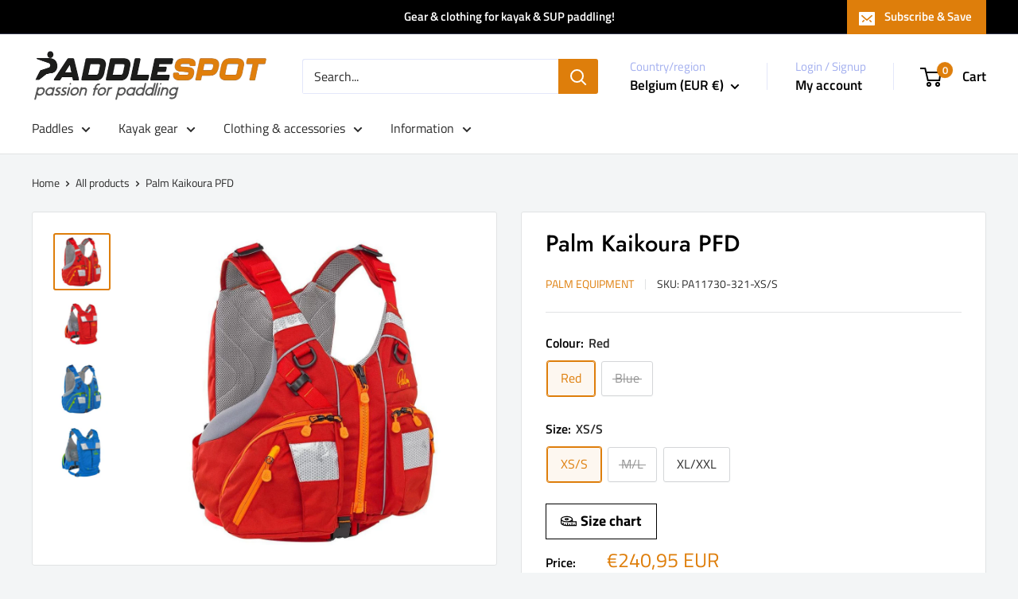

--- FILE ---
content_type: text/html; charset=utf-8
request_url: https://paddlespot.eu/en-be/products/palm-kaikoura-pfd?option_values=119597826385,119597859153&section_id=template--23856798892369__main
body_size: 18623
content:
<div id="shopify-section-template--23856798892369__main" class="shopify-section"><section data-section-id="template--23856798892369__main" data-section-type="product" data-section-settings="{
  &quot;showShippingEstimator&quot;: true,
  &quot;galleryTransitionEffect&quot;: &quot;fade&quot;,
  &quot;enableImageZoom&quot;: false,
  &quot;zoomEffect&quot;: &quot;outside&quot;,
  &quot;enableVideoLooping&quot;: false,
  &quot;productOptions&quot;: [&quot;Colour&quot;,&quot;Size&quot;],
  &quot;infoOverflowScroll&quot;: true,
  &quot;isQuickView&quot;: false
}">
  <div class="container container--flush">
    <div class="page__sub-header">
      <nav aria-label="Breadcrumb" class="breadcrumb">
        <ol class="breadcrumb__list" role="list">
          <li class="breadcrumb__item">
            <a class="breadcrumb__link link" href="/en-be">Home</a><svg focusable="false" class="icon icon--arrow-right " viewBox="0 0 8 12" role="presentation">
      <path stroke="currentColor" stroke-width="2" d="M2 2l4 4-4 4" fill="none" stroke-linecap="square"></path>
    </svg></li>

          <li class="breadcrumb__item"><a class="breadcrumb__link link" href="/en-be/collections/all">All products</a><svg focusable="false" class="icon icon--arrow-right " viewBox="0 0 8 12" role="presentation">
      <path stroke="currentColor" stroke-width="2" d="M2 2l4 4-4 4" fill="none" stroke-linecap="square"></path>
    </svg></li>

          <li class="breadcrumb__item">
            <span class="breadcrumb__link" aria-current="page">Palm Kaikoura PFD</span>
          </li>
        </ol>
      </nav></div><product-rerender id="product-info-7725063307508-template--23856798892369__main" observe-form="product-form-main-7725063307508-template--23856798892369__main" allow-partial-rerender>
      <div class="product-block-list product-block-list--small">
        <div class="product-block-list__wrapper"><div class="product-block-list__item product-block-list__item--gallery">
              <div class="card">
    <div class="card__section card__section--tight">
      <div class="product-gallery product-gallery--with-thumbnails"><div class="product-gallery__carousel-wrapper">
          <div class="product-gallery__carousel " data-media-count="4" data-initial-media-id="29921116029172"><div class="product-gallery__carousel-item  " tabindex="-1" data-media-id="29921115963636" data-media-type="image"  ><div class="product-gallery__size-limiter" style="max-width: 940px"><div class="aspect-ratio" style="padding-bottom: 100.0%"><img src="//paddlespot.eu/cdn/shop/products/Palm-Kaikoura-PFD-Flytvast_f289470c-e856-4bd6-8c6f-61663ab4ee83.jpg?v=1655122753&amp;width=940" alt="Palm Kaikoura PFD" srcset="//paddlespot.eu/cdn/shop/products/Palm-Kaikoura-PFD-Flytvast_f289470c-e856-4bd6-8c6f-61663ab4ee83.jpg?v=1655122753&amp;width=400 400w, //paddlespot.eu/cdn/shop/products/Palm-Kaikoura-PFD-Flytvast_f289470c-e856-4bd6-8c6f-61663ab4ee83.jpg?v=1655122753&amp;width=500 500w, //paddlespot.eu/cdn/shop/products/Palm-Kaikoura-PFD-Flytvast_f289470c-e856-4bd6-8c6f-61663ab4ee83.jpg?v=1655122753&amp;width=600 600w, //paddlespot.eu/cdn/shop/products/Palm-Kaikoura-PFD-Flytvast_f289470c-e856-4bd6-8c6f-61663ab4ee83.jpg?v=1655122753&amp;width=700 700w, //paddlespot.eu/cdn/shop/products/Palm-Kaikoura-PFD-Flytvast_f289470c-e856-4bd6-8c6f-61663ab4ee83.jpg?v=1655122753&amp;width=800 800w, //paddlespot.eu/cdn/shop/products/Palm-Kaikoura-PFD-Flytvast_f289470c-e856-4bd6-8c6f-61663ab4ee83.jpg?v=1655122753&amp;width=900 900w" width="940" height="940" loading="lazy" class="product-gallery__image" data-zoom="//paddlespot.eu/cdn/shop/products/Palm-Kaikoura-PFD-Flytvast_f289470c-e856-4bd6-8c6f-61663ab4ee83.jpg?v=1655122753&amp;width=1800" data-zoom-width="940"></div>
                    </div></div><div class="product-gallery__carousel-item  " tabindex="-1" data-media-id="29921115996404" data-media-type="image"  ><div class="product-gallery__size-limiter" style="max-width: 940px"><div class="aspect-ratio" style="padding-bottom: 100.0%"><img src="//paddlespot.eu/cdn/shop/products/Palm-Kaikoura-PFD-Flytvast-2_9deded57-60c8-4f03-a5a4-035354272728.jpg?v=1655122753&amp;width=940" alt="Palm Kaikoura PFD" srcset="//paddlespot.eu/cdn/shop/products/Palm-Kaikoura-PFD-Flytvast-2_9deded57-60c8-4f03-a5a4-035354272728.jpg?v=1655122753&amp;width=400 400w, //paddlespot.eu/cdn/shop/products/Palm-Kaikoura-PFD-Flytvast-2_9deded57-60c8-4f03-a5a4-035354272728.jpg?v=1655122753&amp;width=500 500w, //paddlespot.eu/cdn/shop/products/Palm-Kaikoura-PFD-Flytvast-2_9deded57-60c8-4f03-a5a4-035354272728.jpg?v=1655122753&amp;width=600 600w, //paddlespot.eu/cdn/shop/products/Palm-Kaikoura-PFD-Flytvast-2_9deded57-60c8-4f03-a5a4-035354272728.jpg?v=1655122753&amp;width=700 700w, //paddlespot.eu/cdn/shop/products/Palm-Kaikoura-PFD-Flytvast-2_9deded57-60c8-4f03-a5a4-035354272728.jpg?v=1655122753&amp;width=800 800w, //paddlespot.eu/cdn/shop/products/Palm-Kaikoura-PFD-Flytvast-2_9deded57-60c8-4f03-a5a4-035354272728.jpg?v=1655122753&amp;width=900 900w" width="940" height="940" loading="lazy" class="product-gallery__image" data-zoom="//paddlespot.eu/cdn/shop/products/Palm-Kaikoura-PFD-Flytvast-2_9deded57-60c8-4f03-a5a4-035354272728.jpg?v=1655122753&amp;width=1800" data-zoom-width="940"></div>
                    </div></div><div class="product-gallery__carousel-item is-selected " tabindex="-1" data-media-id="29921116029172" data-media-type="image"  ><div class="product-gallery__size-limiter" style="max-width: 940px"><div class="aspect-ratio" style="padding-bottom: 100.0%"><img src="//paddlespot.eu/cdn/shop/products/Palm-Kaikoura-PFD-Flytvast-3.jpg?v=1655122753&amp;width=940" alt="Palm Kaikoura PFD" srcset="//paddlespot.eu/cdn/shop/products/Palm-Kaikoura-PFD-Flytvast-3.jpg?v=1655122753&amp;width=400 400w, //paddlespot.eu/cdn/shop/products/Palm-Kaikoura-PFD-Flytvast-3.jpg?v=1655122753&amp;width=500 500w, //paddlespot.eu/cdn/shop/products/Palm-Kaikoura-PFD-Flytvast-3.jpg?v=1655122753&amp;width=600 600w, //paddlespot.eu/cdn/shop/products/Palm-Kaikoura-PFD-Flytvast-3.jpg?v=1655122753&amp;width=700 700w, //paddlespot.eu/cdn/shop/products/Palm-Kaikoura-PFD-Flytvast-3.jpg?v=1655122753&amp;width=800 800w, //paddlespot.eu/cdn/shop/products/Palm-Kaikoura-PFD-Flytvast-3.jpg?v=1655122753&amp;width=900 900w" width="940" height="940" loading="lazy" class="product-gallery__image" data-zoom="//paddlespot.eu/cdn/shop/products/Palm-Kaikoura-PFD-Flytvast-3.jpg?v=1655122753&amp;width=1800" data-zoom-width="940"></div>
                    </div></div><div class="product-gallery__carousel-item  " tabindex="-1" data-media-id="29921116061940" data-media-type="image"  ><div class="product-gallery__size-limiter" style="max-width: 960px"><div class="aspect-ratio" style="padding-bottom: 100.0%"><img src="//paddlespot.eu/cdn/shop/products/Palm-Kaikoura-PFD-Flytvast-4.jpg?v=1655122754&amp;width=960" alt="Palm Kaikoura PFD" srcset="//paddlespot.eu/cdn/shop/products/Palm-Kaikoura-PFD-Flytvast-4.jpg?v=1655122754&amp;width=400 400w, //paddlespot.eu/cdn/shop/products/Palm-Kaikoura-PFD-Flytvast-4.jpg?v=1655122754&amp;width=500 500w, //paddlespot.eu/cdn/shop/products/Palm-Kaikoura-PFD-Flytvast-4.jpg?v=1655122754&amp;width=600 600w, //paddlespot.eu/cdn/shop/products/Palm-Kaikoura-PFD-Flytvast-4.jpg?v=1655122754&amp;width=700 700w, //paddlespot.eu/cdn/shop/products/Palm-Kaikoura-PFD-Flytvast-4.jpg?v=1655122754&amp;width=800 800w, //paddlespot.eu/cdn/shop/products/Palm-Kaikoura-PFD-Flytvast-4.jpg?v=1655122754&amp;width=900 900w" width="960" height="960" loading="lazy" class="product-gallery__image" data-zoom="//paddlespot.eu/cdn/shop/products/Palm-Kaikoura-PFD-Flytvast-4.jpg?v=1655122754&amp;width=1800" data-zoom-width="960"></div>
                    </div></div></div></div><div class="scroller">
            <div class="scroller__inner">
              <div class="product-gallery__thumbnail-list"><a href="//paddlespot.eu/cdn/shop/products/Palm-Kaikoura-PFD-Flytvast_f289470c-e856-4bd6-8c6f-61663ab4ee83_1024x.jpg?v=1655122753" rel="noopener" class="product-gallery__thumbnail  " data-media-id="29921115963636" ><img src="//paddlespot.eu/cdn/shop/products/Palm-Kaikoura-PFD-Flytvast_f289470c-e856-4bd6-8c6f-61663ab4ee83.jpg?v=1655122753&amp;width=940" alt="Palm Kaikoura PFD" srcset="//paddlespot.eu/cdn/shop/products/Palm-Kaikoura-PFD-Flytvast_f289470c-e856-4bd6-8c6f-61663ab4ee83.jpg?v=1655122753&amp;width=130 130w, //paddlespot.eu/cdn/shop/products/Palm-Kaikoura-PFD-Flytvast_f289470c-e856-4bd6-8c6f-61663ab4ee83.jpg?v=1655122753&amp;width=260 260w, //paddlespot.eu/cdn/shop/products/Palm-Kaikoura-PFD-Flytvast_f289470c-e856-4bd6-8c6f-61663ab4ee83.jpg?v=1655122753&amp;width=390 390w" width="940" height="940" loading="lazy" sizes="130px"></a><a href="//paddlespot.eu/cdn/shop/products/Palm-Kaikoura-PFD-Flytvast-2_9deded57-60c8-4f03-a5a4-035354272728_1024x.jpg?v=1655122753" rel="noopener" class="product-gallery__thumbnail  " data-media-id="29921115996404" ><img src="//paddlespot.eu/cdn/shop/products/Palm-Kaikoura-PFD-Flytvast-2_9deded57-60c8-4f03-a5a4-035354272728.jpg?v=1655122753&amp;width=940" alt="Palm Kaikoura PFD" srcset="//paddlespot.eu/cdn/shop/products/Palm-Kaikoura-PFD-Flytvast-2_9deded57-60c8-4f03-a5a4-035354272728.jpg?v=1655122753&amp;width=130 130w, //paddlespot.eu/cdn/shop/products/Palm-Kaikoura-PFD-Flytvast-2_9deded57-60c8-4f03-a5a4-035354272728.jpg?v=1655122753&amp;width=260 260w, //paddlespot.eu/cdn/shop/products/Palm-Kaikoura-PFD-Flytvast-2_9deded57-60c8-4f03-a5a4-035354272728.jpg?v=1655122753&amp;width=390 390w" width="940" height="940" loading="lazy" sizes="130px"></a><a href="//paddlespot.eu/cdn/shop/products/Palm-Kaikoura-PFD-Flytvast-3_1024x.jpg?v=1655122753" rel="noopener" class="product-gallery__thumbnail is-nav-selected " data-media-id="29921116029172" ><img src="//paddlespot.eu/cdn/shop/products/Palm-Kaikoura-PFD-Flytvast-3.jpg?v=1655122753&amp;width=940" alt="Palm Kaikoura PFD" srcset="//paddlespot.eu/cdn/shop/products/Palm-Kaikoura-PFD-Flytvast-3.jpg?v=1655122753&amp;width=130 130w, //paddlespot.eu/cdn/shop/products/Palm-Kaikoura-PFD-Flytvast-3.jpg?v=1655122753&amp;width=260 260w, //paddlespot.eu/cdn/shop/products/Palm-Kaikoura-PFD-Flytvast-3.jpg?v=1655122753&amp;width=390 390w" width="940" height="940" loading="lazy" sizes="130px"></a><a href="//paddlespot.eu/cdn/shop/products/Palm-Kaikoura-PFD-Flytvast-4_1024x.jpg?v=1655122754" rel="noopener" class="product-gallery__thumbnail  " data-media-id="29921116061940" ><img src="//paddlespot.eu/cdn/shop/products/Palm-Kaikoura-PFD-Flytvast-4.jpg?v=1655122754&amp;width=960" alt="Palm Kaikoura PFD" srcset="//paddlespot.eu/cdn/shop/products/Palm-Kaikoura-PFD-Flytvast-4.jpg?v=1655122754&amp;width=130 130w, //paddlespot.eu/cdn/shop/products/Palm-Kaikoura-PFD-Flytvast-4.jpg?v=1655122754&amp;width=260 260w, //paddlespot.eu/cdn/shop/products/Palm-Kaikoura-PFD-Flytvast-4.jpg?v=1655122754&amp;width=390 390w" width="960" height="960" loading="lazy" sizes="130px"></a></div>
            </div>
          </div></div>
    </div>
  </div>
            </div><div class="product-block-list__item product-block-list__item--info"><div class="card card--collapsed card--sticky"><div class="card__section">
    <product-form><form method="post" action="/en-be/cart/add" id="product-form-main-7725063307508-template--23856798892369__main" accept-charset="UTF-8" class="product-form" enctype="multipart/form-data"><input type="hidden" name="form_type" value="product" /><input type="hidden" name="utf8" value="✓" /><div class="product-info__block-item product-info__block-item--product-meta" data-block-id="product_meta" data-block-type="product-meta" ><div class="product-meta"><h1 class="product-meta__title heading h1">Palm Kaikoura PFD</h1><div class="product-meta__label-list"><span class="product-label product-label--on-sale" style="display: none">Save <span>€0,00</span></span></div><div class="product-meta__reference"><a class="product-meta__vendor link link--accented" href="/en-be/collections/palm-equipment">Palm Equipment</a><span class="product-meta__sku" >SKU: <span class="product-meta__sku-number">PA11730-306-XS/S</span>
        </span></div></div>

<hr class="card__separator"></div><div class="product-info__block-item product-info__block-item--variant-selector" data-block-id="variant_selector" data-block-type="variant-selector" ><variant-picker handle="palm-kaikoura-pfd" section-id="template--23856798892369__main" form-id="product-form-main-7725063307508-template--23856798892369__main" update-url  class="product-form__variants" ><script data-variant type="application/json">{"id":42935882940660,"title":"Blue \/ XS\/S","option1":"Blue","option2":"XS\/S","option3":null,"sku":"PA11730-306-XS\/S","requires_shipping":true,"taxable":true,"featured_image":{"id":37351926399220,"product_id":7725063307508,"position":3,"created_at":"2022-06-13T14:19:13+02:00","updated_at":"2022-06-13T14:19:13+02:00","alt":null,"width":940,"height":940,"src":"\/\/paddlespot.eu\/cdn\/shop\/products\/Palm-Kaikoura-PFD-Flytvast-3.jpg?v=1655122753","variant_ids":[42935882940660,42935882973428,42935883006196]},"available":false,"name":"Palm Kaikoura PFD - Blue \/ XS\/S","public_title":"Blue \/ XS\/S","options":["Blue","XS\/S"],"price":24095,"weight":1,"compare_at_price":24095,"inventory_management":"shopify","barcode":"5025096387151","featured_media":{"alt":null,"id":29921116029172,"position":3,"preview_image":{"aspect_ratio":1.0,"height":940,"width":940,"src":"\/\/paddlespot.eu\/cdn\/shop\/products\/Palm-Kaikoura-PFD-Flytvast-3.jpg?v=1655122753"}},"requires_selling_plan":false,"selling_plan_allocations":[]}</script><div class="product-form__option"><span class="product-form__option-name text--strong">Colour: <span class="product-form__selected-value">Blue</span></span>

            <div class="block-swatch-list"><div class="block-swatch "><input class="block-swatch__radio product-form__single-selector" type="radio" name="option1" id="option1-1" value="119597793617" form="product-form-main-7725063307508-template--23856798892369__main"  data-option-position="1">
                    <label class="block-swatch__item" for="option1-1" title="Red">
                      <span class="block-swatch__item-text">Red</span>
                    </label></div><div class="block-swatch block-swatch--disabled"><input class="block-swatch__radio product-form__single-selector" type="radio" name="option1" id="option1-2" value="119597826385" form="product-form-main-7725063307508-template--23856798892369__main" checked data-option-position="1">
                    <label class="block-swatch__item" for="option1-2" title="Blue">
                      <span class="block-swatch__item-text">Blue</span>
                    </label></div></div></div><div class="product-form__option"><span class="product-form__option-name text--strong">Size: <span class="product-form__selected-value">XS/S</span></span>

            <div class="block-swatch-list"><div class="block-swatch block-swatch--disabled"><input class="block-swatch__radio product-form__single-selector" type="radio" name="option2" id="option2-1" value="119597859153" form="product-form-main-7725063307508-template--23856798892369__main" checked data-option-position="2">
                    <label class="block-swatch__item" for="option2-1" title="XS/S">
                      <span class="block-swatch__item-text">XS/S</span>
                    </label></div><div class="block-swatch block-swatch--disabled"><input class="block-swatch__radio product-form__single-selector" type="radio" name="option2" id="option2-2" value="119597891921" form="product-form-main-7725063307508-template--23856798892369__main"  data-option-position="2">
                    <label class="block-swatch__item" for="option2-2" title="M/L">
                      <span class="block-swatch__item-text">M/L</span>
                    </label></div><div class="block-swatch block-swatch--disabled"><input class="block-swatch__radio product-form__single-selector" type="radio" name="option2" id="option2-3" value="119597924689" form="product-form-main-7725063307508-template--23856798892369__main"  data-option-position="2">
                    <label class="block-swatch__item" for="option2-3" title="XL/XXL">
                      <span class="block-swatch__item-text">XL/XXL</span>
                    </label></div></div></div><div class="no-js product-form__option">
      <label class="product-form__option-name text--strong" for="product-select-7725063307508">Variant</label>

      <div class="select-wrapper select-wrapper--primary">
        <select id="product-select-7725063307508" name="id"><option   value="42935882842356" data-sku="PA11730-321-XS/S">Red / XS/S - €240,95</option><option  disabled="disabled" value="42935882875124" data-sku="PA11730-321-M/L">Red / M/L - €240,95</option><option   value="42935882907892" data-sku="PA11730-321-XL/XXL">Red / XL/XXL - €240,95</option><option selected="selected" disabled="disabled" value="42935882940660" data-sku="PA11730-306-XS/S">Blue / XS/S - €240,95</option><option  disabled="disabled" value="42935882973428" data-sku="PA11730-306-M/L">Blue / M/L - €240,95</option><option  disabled="disabled" value="42935883006196" data-sku="PA11730-306-XL/XXL">Blue / XL/XXL - €240,95</option></select>
      </div>
    </div>
  </variant-picker><div class="product-form__info-list">
  <div class="product-form__info-item">
    <span class="product-form__info-title text--strong">Price:</span>

    <div class="product-form__info-content" role="region" aria-live="polite">
      <div class="price-list"><span class="price">
            <span class="visually-hidden">Sale price</span>€240,95 EUR</span></div>

      <div class="product-form__price-info" style="display: none">
        <div class="unit-price-measurement">
          <span class="unit-price-measurement__price"></span>
          <span class="unit-price-measurement__separator">/ </span>

          <span class="unit-price-measurement__reference-value"></span>

          <span class="unit-price-measurement__reference-unit"></span>
        </div>
      </div><p class="product-form__price-info">VAT included
</p></div>
  </div><div class="product-form__info-item">
      <span class="product-form__info-title text--strong">Stock:</span>

      <div class="product-form__info-content"><span class="product-form__inventory inventory">Sold out</span><progress-bar class="inventory-bar" data-variant-inventory="0" data-stock-countdown-max="3.0">
          <span class="inventory-bar__progress" style="width: 100%"></span>
        </progress-bar>
      </div>
    </div><div class="product-form__info-item product-form__info-item--quantity">
        <label for="template--23856798892369__main-7725063307508-quantity" class="product-form__info-title text--strong">Quantity:</label>

        <div class="product-form__info-content"><div class="product-form__quantity-with-rules">
            <quantity-picker class="quantity-selector quantity-selector--product">
              <button type="button" class="quantity-selector__button" data-action="decrease-picker-quantity" aria-label="Decrease quantity" title="Decrease quantity"><svg focusable="false" class="icon icon--minus " viewBox="0 0 10 2" role="presentation">
      <path d="M10 0v2H0V0z" fill="currentColor"></path>
    </svg></button>
              <input id="template--23856798892369__main-7725063307508-quantity" type="number" name="quantity" aria-label="Quantity" class="quantity-selector__value" inputmode="numeric" value="1" step="1" min="1" >
              <button type="button" class="quantity-selector__button" data-action="increase-picker-quantity" aria-label="Increase quantity" title="Increase quantity"><svg focusable="false" class="icon icon--plus " viewBox="0 0 10 10" role="presentation">
      <path d="M6 4h4v2H6v4H4V6H0V4h4V0h2v4z" fill="currentColor" fill-rule="evenodd"></path>
    </svg></button>
            </quantity-picker></div>
        </div>
      </div></div>
</div><div class="product-info__block-item product-info__block-item--@app" data-block-id="AQkdMTTM1N0tRTGtsT__kiwi_size_chart_recommender_kiwi_sizing_h8R4hR-1" data-block-type="@app" ><div id="shopify-block-AQkdMTTM1N0tRTGtsT__kiwi_size_chart_recommender_kiwi_sizing_h8R4hR" class="shopify-block shopify-app-block"><!-- BEGIN app snippet: kiwiSizing --><script>
window.KiwiSizing = window.KiwiSizing === undefined ? {} : window.KiwiSizing;
KiwiSizing.shop = "paddlespot.myshopify.com";









KiwiSizing.data = {
  collections: "647831585105,650020159825,401936875764,401934418164",
  tags: "2022,Flytväst,Flytvästar,GS,Omnibus: Not on sale,Ordinarie pris,Varumärke_Palm",
  product: "7725063307508",
  vendor: "Palm Equipment",
  type: "Life Jackets",
  title: "Palm Kaikoura PFD",
  images: ["\/\/paddlespot.eu\/cdn\/shop\/products\/Palm-Kaikoura-PFD-Flytvast_f289470c-e856-4bd6-8c6f-61663ab4ee83.jpg?v=1655122753","\/\/paddlespot.eu\/cdn\/shop\/products\/Palm-Kaikoura-PFD-Flytvast-2_9deded57-60c8-4f03-a5a4-035354272728.jpg?v=1655122753","\/\/paddlespot.eu\/cdn\/shop\/products\/Palm-Kaikoura-PFD-Flytvast-3.jpg?v=1655122753","\/\/paddlespot.eu\/cdn\/shop\/products\/Palm-Kaikoura-PFD-Flytvast-4.jpg?v=1655122754"],
  options: [{"name":"Colour","position":1,"values":["Red","Blue"]},{"name":"Size","position":2,"values":["XS\/S","M\/L","XL\/XXL"]}],
  variants: [     {"id": 42935882842356, "title": "Red \/ XS\/S", "available": true}  ,    {"id": 42935882875124, "title": "Red \/ M\/L", "available": false}  ,    {"id": 42935882907892, "title": "Red \/ XL\/XXL", "available": true}  ,    {"id": 42935882940660, "title": "Blue \/ XS\/S", "available": false}  ,    {"id": 42935882973428, "title": "Blue \/ M\/L", "available": false}  ,    {"id": 42935883006196, "title": "Blue \/ XL\/XXL", "available": false}  ],
  waitForElementSelector: "",
  waitForElementDelay: 5,
  fallbackToBlockPosition: true,
};

</script>

<script type="text/javascript"
  async=""
  src="https://app.kiwisizing.com/web/js/dist/kiwiSizing/plugin/SizingPlugin.prod.js?v=330&shop=paddlespot.myshopify.com"
>
</script>
<!-- END app snippet -->
</div></div><div class="product-info__block-item product-info__block-item--buy-buttons" data-block-id="buy_buttons" data-block-type="buy-buttons" ><div class="product-form__buy-buttons" ><div class="product-form__payment-container"><button type="submit" class="product-form__add-button button button--disabled" disabled>Sold out</button><div data-shopify="payment-button" class="shopify-payment-button"> <shopify-accelerated-checkout recommended="{&quot;supports_subs&quot;:true,&quot;supports_def_opts&quot;:false,&quot;name&quot;:&quot;google_pay&quot;,&quot;wallet_params&quot;:{&quot;sdkUrl&quot;:&quot;https://pay.google.com/gp/p/js/pay.js&quot;,&quot;paymentData&quot;:{&quot;apiVersion&quot;:2,&quot;apiVersionMinor&quot;:0,&quot;shippingAddressParameters&quot;:{&quot;allowedCountryCodes&quot;:[&quot;AT&quot;,&quot;BE&quot;,&quot;CZ&quot;,&quot;DE&quot;,&quot;EE&quot;,&quot;ES&quot;,&quot;FI&quot;,&quot;FR&quot;,&quot;HR&quot;,&quot;HU&quot;,&quot;IE&quot;,&quot;IT&quot;,&quot;LT&quot;,&quot;LV&quot;,&quot;MT&quot;,&quot;NL&quot;,&quot;PL&quot;,&quot;PT&quot;,&quot;SE&quot;,&quot;SI&quot;,&quot;SK&quot;],&quot;phoneNumberRequired&quot;:true},&quot;merchantInfo&quot;:{&quot;merchantName&quot;:&quot;Paddlespot International&quot;,&quot;merchantId&quot;:&quot;16708973830884969730&quot;,&quot;merchantOrigin&quot;:&quot;paddlespot.eu&quot;},&quot;allowedPaymentMethods&quot;:[{&quot;type&quot;:&quot;CARD&quot;,&quot;parameters&quot;:{&quot;allowedCardNetworks&quot;:[&quot;VISA&quot;,&quot;MASTERCARD&quot;,&quot;AMEX&quot;],&quot;allowedAuthMethods&quot;:[&quot;PAN_ONLY&quot;,&quot;CRYPTOGRAM_3DS&quot;],&quot;billingAddressRequired&quot;:true,&quot;billingAddressParameters&quot;:{&quot;format&quot;:&quot;FULL&quot;,&quot;phoneNumberRequired&quot;:true}},&quot;tokenizationSpecification&quot;:{&quot;type&quot;:&quot;PAYMENT_GATEWAY&quot;,&quot;parameters&quot;:{&quot;gateway&quot;:&quot;shopify&quot;,&quot;gatewayMerchantId&quot;:&quot;63560450292&quot;}}}],&quot;emailRequired&quot;:true},&quot;customerAccountEmail&quot;:null,&quot;environment&quot;:&quot;PRODUCTION&quot;,&quot;availablePresentmentCurrencies&quot;:[&quot;EUR&quot;],&quot;auth&quot;:[{&quot;jwt&quot;:&quot;eyJ0eXAiOiJKV1QiLCJhbGciOiJFUzI1NiJ9.eyJtZXJjaGFudElkIjoiMTY3MDg5NzM4MzA4ODQ5Njk3MzAiLCJtZXJjaGFudE9yaWdpbiI6InBhZGRsZXNwb3QuZXUiLCJpYXQiOjE3Njk0NDc5NTN9.uWiA-IdTPQHP990lafM9CG4X4Z1q_DRITJ1BzWMgq09Kmf7dGbXRR---j_M0yN6f9E4ti_amiswZHNvAU1PxYg&quot;,&quot;expiresAt&quot;:1769491153},{&quot;jwt&quot;:&quot;eyJ0eXAiOiJKV1QiLCJhbGciOiJFUzI1NiJ9.eyJtZXJjaGFudElkIjoiMTY3MDg5NzM4MzA4ODQ5Njk3MzAiLCJtZXJjaGFudE9yaWdpbiI6InBhZGRsZXNwb3QuZXUiLCJpYXQiOjE3Njk0OTExNTN9.sGqu-mEbTiib1lWGWgyG9SOngbN6ImvzbEe_suhS1BTBXqrVQTcdbTDCkx3ytuV4qxt_wnGUd9X_kCO61W8UcQ&quot;,&quot;expiresAt&quot;:1769534353}]}}" fallback="{&quot;supports_subs&quot;:true,&quot;supports_def_opts&quot;:true,&quot;name&quot;:&quot;buy_it_now&quot;,&quot;wallet_params&quot;:{}}" access-token="dd7e7244ac4932279cbfb9a1019fb684" buyer-country="BE" buyer-locale="en" buyer-currency="EUR" variant-params="[{&quot;id&quot;:42935882842356,&quot;requiresShipping&quot;:true},{&quot;id&quot;:42935882875124,&quot;requiresShipping&quot;:true},{&quot;id&quot;:42935882907892,&quot;requiresShipping&quot;:true},{&quot;id&quot;:42935882940660,&quot;requiresShipping&quot;:true},{&quot;id&quot;:42935882973428,&quot;requiresShipping&quot;:true},{&quot;id&quot;:42935883006196,&quot;requiresShipping&quot;:true}]" shop-id="63560450292" enabled-flags="[&quot;d6d12da0&quot;,&quot;ae0f5bf6&quot;]" disabled > <div class="shopify-payment-button__button" role="button" disabled aria-hidden="true" style="background-color: transparent; border: none"> <div class="shopify-payment-button__skeleton">&nbsp;</div> </div> <div class="shopify-payment-button__more-options shopify-payment-button__skeleton" role="button" disabled aria-hidden="true">&nbsp;</div> </shopify-accelerated-checkout> <small id="shopify-buyer-consent" class="hidden" aria-hidden="true" data-consent-type="subscription"> This item is a recurring or deferred purchase. By continuing, I agree to the <span id="shopify-subscription-policy-button">cancellation policy</span> and authorize you to charge my payment method at the prices, frequency and dates listed on this page until my order is fulfilled or I cancel, if permitted. </small> </div>
<style>
          #shopify-section-template--23856798892369__main .shopify-payment-button {
            display: none;
          }
        </style></div>
</div>
</div><div class="product-info__block-item product-info__block-item--@app" data-block-id="AUGp3Z2JBYm1GZmNVU__delivery_date_eta_eta_custom_position_with_section_pDaGXC-1" data-block-type="@app" ><div id="shopify-block-AUGp3Z2JBYm1GZmNVU__delivery_date_eta_eta_custom_position_with_section_pDaGXC" class="shopify-block shopify-app-block">
  <div class="delivery_date_shortcode" ></div>

</div></div><div class="product-info__block-item product-info__block-item--liquid" data-block-id="liquid_m6Efwx" data-block-type="liquid" ></div><div class="product-info__block-item product-info__block-item--description" data-block-id="description" data-block-type="description" ></div><div class="product-info__block-item product-info__block-item--complementary-products" data-block-id="3a4295fd-626a-4fa3-bcc7-228552d14d4e" data-block-type="complementary-products" ></div><div class="product-info__block-item product-info__block-item--shipping-estimator" data-block-id="1ac40f55-589a-4b10-b330-673d40935578" data-block-type="shipping-estimator" ></div><div class="product-info__block-item product-info__block-item--trust" data-block-id="8edeeac1-793c-45a3-a9ff-887f9010f018" data-block-type="trust" ></div><div class="product-info__block-item product-info__block-item--@app" data-block-id="ANlJtS1FlZWE2RFV2K__sniffie_omnibus_pricing_omnibus_price_zgpWQj-1" data-block-type="@app" ><div id="shopify-block-ANlJtS1FlZWE2RFV2K__sniffie_omnibus_pricing_omnibus_price_zgpWQj" class="shopify-block shopify-app-block">

<div id="omnibus-price" data-version="44566" data-fb="0" data-nu="">
  
    <!-- BEGIN app snippet: omnibus-price-snippet -->
  <script>
    window.omnibusPriceSection = 'template--23856798892369__main';
  </script>
  <script src="https://cdn.shopify.com/extensions/019bb2ad-9009-71ce-a6b1-19251d3f76ef/sniffie_omnibus-127/assets/omnibus-price.js" defer="defer"></script>





<style>
  #omnibus-price {
    
    color: #000000!important;
  }
</style>




<!-- END app snippet -->
  

  
</div>


</div></div><div class="product-info__block-item product-info__block-item--@app" data-block-id="AUXduR2RzZ1dOTWVzN__sniffie_omnibus_pricing_omnibus_price_history_LQtgt9-1" data-block-type="@app" ><div id="shopify-block-AUXduR2RzZ1dOTWVzN__sniffie_omnibus_pricing_omnibus_price_history_LQtgt9" class="shopify-block shopify-app-block"><!-- BEGIN app snippet: omnibus-price-history -->





<script>
  window.omnibusPriceSection = 'template--23856798892369__main';
</script>
<script src="https://cdn.shopify.com/extensions/019bb2ad-9009-71ce-a6b1-19251d3f76ef/sniffie_omnibus-127/assets/omnibus-price.js" defer="defer"></script>


<!-- END app snippet -->


</div></div><input type="hidden" name="product-id" value="7725063307508" /><input type="hidden" name="section-id" value="template--23856798892369__main" /></form></product-form>
  </div>
</div></div><div class="product-block-list__item product-block-list__item--content" data-block-type="liquid" data-block-id="liquid_m6Efwx" ></div><div class="product-block-list__item product-block-list__item--description" >
                    <div class="card"><div class="card__header">
                          <h2 class="card__title heading h3">Description</h2>
                        </div>

                        <div class="card__section " >
                          <div class="rte text--pull">
                            <p><strong>The optimal life jacket for touring paddling.</strong></p>
<p>The Kaikoura life jacket has all the details and features you need for your touring paddling. It is well-designed and made with high-quality materials.</p>
<p>It is constructed from durable Cordura 500D with a mesh lining on the inside for ventilation around the body. The buoyancy foam is soft and comfortably molds to your body. The front zipper is from YKK and is of the highest quality. With reflective elements in multiple places, you increase your chances of being seen in the dark.</p>
<p>Well-placed pockets on the front allow you to easily access the contents, even while sitting in the kayak. They are also fleece-lined in case you need to warm your hands. A large pocket on the back provides space for a hydration bladder or other bulky items. Additionally, a dedicated pocket for a VHF radio is conveniently located within reach while paddling.</p>
<p>This is simply an incredibly well-thought-out life jacket for those who want a truly comfortable paddling experience.</p>
<p><strong>Specifications</strong></p>
<ul>
<li>Made from CORDURA® 500D</li>
<li>YKK zippers</li>
<li>Soft buoyancy foam that molds to the body</li>
<li>Reflective elements</li>
<li>Fleece-lined front pockets</li>
<li>Large back pocket for hydration bladder</li>
<li>VHF pocket</li>
<li>Adjustable size</li>
</ul>
<p><iframe src="https://www.youtube.com/embed/juqRL_AYI3E" height="315" width="560" allowfullscreen="" allow="accelerometer; autoplay; encrypted-media; gyroscope; picture-in-picture" frameborder="0"></iframe></p>
                          </div></div></div>
                  </div><product-recommendations class="product-block-list__item product-block-list__item--complementary" intent="complementary" product="7725063307508" limit="10" section-id="template--23856798892369__main" ></product-recommendations><div class="product-block-list__item product-block-list__item--shipping" >
                    <div class="card">
                      <div class="card__header">
                        <h2 class="card__title heading h3">Estimate shipping</h2>
                      </div>

                      <div class="card__section">
                        <div class="shipping-estimator form" role="form">
                          <div class="form__input-row">
                            <div class="form__input-wrapper">
                              <label for="shipping-estimator-country" class="form__label">Country</label>

                              <div class="select-wrapper select-wrapper--primary"><svg focusable="false" class="icon icon--arrow-bottom " viewBox="0 0 12 8" role="presentation">
      <path stroke="currentColor" stroke-width="2" d="M10 2L6 6 2 2" fill="none" stroke-linecap="square"></path>
    </svg><select name="country" id="shipping-estimator-country" data-default="United States" required><option value="Germany" data-provinces="[]">Germany</option>
<option value="Estonia" data-provinces="[]">Estonia</option>
<option value="---" data-provinces="[]">---</option>
<option value="Austria" data-provinces="[]">Austria</option>
<option value="Belgium" data-provinces="[]">Belgium</option>
<option value="Croatia" data-provinces="[]">Croatia</option>
<option value="Czech Republic" data-provinces="[]">Czechia</option>
<option value="Estonia" data-provinces="[]">Estonia</option>
<option value="Finland" data-provinces="[]">Finland</option>
<option value="France" data-provinces="[]">France</option>
<option value="Germany" data-provinces="[]">Germany</option>
<option value="Hungary" data-provinces="[]">Hungary</option>
<option value="Ireland" data-provinces="[[&quot;Carlow&quot;,&quot;Carlow&quot;],[&quot;Cavan&quot;,&quot;Cavan&quot;],[&quot;Clare&quot;,&quot;Clare&quot;],[&quot;Cork&quot;,&quot;Cork&quot;],[&quot;Donegal&quot;,&quot;Donegal&quot;],[&quot;Dublin&quot;,&quot;Dublin&quot;],[&quot;Galway&quot;,&quot;Galway&quot;],[&quot;Kerry&quot;,&quot;Kerry&quot;],[&quot;Kildare&quot;,&quot;Kildare&quot;],[&quot;Kilkenny&quot;,&quot;Kilkenny&quot;],[&quot;Laois&quot;,&quot;Laois&quot;],[&quot;Leitrim&quot;,&quot;Leitrim&quot;],[&quot;Limerick&quot;,&quot;Limerick&quot;],[&quot;Longford&quot;,&quot;Longford&quot;],[&quot;Louth&quot;,&quot;Louth&quot;],[&quot;Mayo&quot;,&quot;Mayo&quot;],[&quot;Meath&quot;,&quot;Meath&quot;],[&quot;Monaghan&quot;,&quot;Monaghan&quot;],[&quot;Offaly&quot;,&quot;Offaly&quot;],[&quot;Roscommon&quot;,&quot;Roscommon&quot;],[&quot;Sligo&quot;,&quot;Sligo&quot;],[&quot;Tipperary&quot;,&quot;Tipperary&quot;],[&quot;Waterford&quot;,&quot;Waterford&quot;],[&quot;Westmeath&quot;,&quot;Westmeath&quot;],[&quot;Wexford&quot;,&quot;Wexford&quot;],[&quot;Wicklow&quot;,&quot;Wicklow&quot;]]">Ireland</option>
<option value="Italy" data-provinces="[[&quot;Agrigento&quot;,&quot;Agrigento&quot;],[&quot;Alessandria&quot;,&quot;Alessandria&quot;],[&quot;Ancona&quot;,&quot;Ancona&quot;],[&quot;Aosta&quot;,&quot;Aosta Valley&quot;],[&quot;Arezzo&quot;,&quot;Arezzo&quot;],[&quot;Ascoli Piceno&quot;,&quot;Ascoli Piceno&quot;],[&quot;Asti&quot;,&quot;Asti&quot;],[&quot;Avellino&quot;,&quot;Avellino&quot;],[&quot;Bari&quot;,&quot;Bari&quot;],[&quot;Barletta-Andria-Trani&quot;,&quot;Barletta-Andria-Trani&quot;],[&quot;Belluno&quot;,&quot;Belluno&quot;],[&quot;Benevento&quot;,&quot;Benevento&quot;],[&quot;Bergamo&quot;,&quot;Bergamo&quot;],[&quot;Biella&quot;,&quot;Biella&quot;],[&quot;Bologna&quot;,&quot;Bologna&quot;],[&quot;Bolzano&quot;,&quot;South Tyrol&quot;],[&quot;Brescia&quot;,&quot;Brescia&quot;],[&quot;Brindisi&quot;,&quot;Brindisi&quot;],[&quot;Cagliari&quot;,&quot;Cagliari&quot;],[&quot;Caltanissetta&quot;,&quot;Caltanissetta&quot;],[&quot;Campobasso&quot;,&quot;Campobasso&quot;],[&quot;Carbonia-Iglesias&quot;,&quot;Carbonia-Iglesias&quot;],[&quot;Caserta&quot;,&quot;Caserta&quot;],[&quot;Catania&quot;,&quot;Catania&quot;],[&quot;Catanzaro&quot;,&quot;Catanzaro&quot;],[&quot;Chieti&quot;,&quot;Chieti&quot;],[&quot;Como&quot;,&quot;Como&quot;],[&quot;Cosenza&quot;,&quot;Cosenza&quot;],[&quot;Cremona&quot;,&quot;Cremona&quot;],[&quot;Crotone&quot;,&quot;Crotone&quot;],[&quot;Cuneo&quot;,&quot;Cuneo&quot;],[&quot;Enna&quot;,&quot;Enna&quot;],[&quot;Fermo&quot;,&quot;Fermo&quot;],[&quot;Ferrara&quot;,&quot;Ferrara&quot;],[&quot;Firenze&quot;,&quot;Florence&quot;],[&quot;Foggia&quot;,&quot;Foggia&quot;],[&quot;Forlì-Cesena&quot;,&quot;Forlì-Cesena&quot;],[&quot;Frosinone&quot;,&quot;Frosinone&quot;],[&quot;Genova&quot;,&quot;Genoa&quot;],[&quot;Gorizia&quot;,&quot;Gorizia&quot;],[&quot;Grosseto&quot;,&quot;Grosseto&quot;],[&quot;Imperia&quot;,&quot;Imperia&quot;],[&quot;Isernia&quot;,&quot;Isernia&quot;],[&quot;L&#39;Aquila&quot;,&quot;L’Aquila&quot;],[&quot;La Spezia&quot;,&quot;La Spezia&quot;],[&quot;Latina&quot;,&quot;Latina&quot;],[&quot;Lecce&quot;,&quot;Lecce&quot;],[&quot;Lecco&quot;,&quot;Lecco&quot;],[&quot;Livorno&quot;,&quot;Livorno&quot;],[&quot;Lodi&quot;,&quot;Lodi&quot;],[&quot;Lucca&quot;,&quot;Lucca&quot;],[&quot;Macerata&quot;,&quot;Macerata&quot;],[&quot;Mantova&quot;,&quot;Mantua&quot;],[&quot;Massa-Carrara&quot;,&quot;Massa and Carrara&quot;],[&quot;Matera&quot;,&quot;Matera&quot;],[&quot;Medio Campidano&quot;,&quot;Medio Campidano&quot;],[&quot;Messina&quot;,&quot;Messina&quot;],[&quot;Milano&quot;,&quot;Milan&quot;],[&quot;Modena&quot;,&quot;Modena&quot;],[&quot;Monza e Brianza&quot;,&quot;Monza and Brianza&quot;],[&quot;Napoli&quot;,&quot;Naples&quot;],[&quot;Novara&quot;,&quot;Novara&quot;],[&quot;Nuoro&quot;,&quot;Nuoro&quot;],[&quot;Ogliastra&quot;,&quot;Ogliastra&quot;],[&quot;Olbia-Tempio&quot;,&quot;Olbia-Tempio&quot;],[&quot;Oristano&quot;,&quot;Oristano&quot;],[&quot;Padova&quot;,&quot;Padua&quot;],[&quot;Palermo&quot;,&quot;Palermo&quot;],[&quot;Parma&quot;,&quot;Parma&quot;],[&quot;Pavia&quot;,&quot;Pavia&quot;],[&quot;Perugia&quot;,&quot;Perugia&quot;],[&quot;Pesaro e Urbino&quot;,&quot;Pesaro and Urbino&quot;],[&quot;Pescara&quot;,&quot;Pescara&quot;],[&quot;Piacenza&quot;,&quot;Piacenza&quot;],[&quot;Pisa&quot;,&quot;Pisa&quot;],[&quot;Pistoia&quot;,&quot;Pistoia&quot;],[&quot;Pordenone&quot;,&quot;Pordenone&quot;],[&quot;Potenza&quot;,&quot;Potenza&quot;],[&quot;Prato&quot;,&quot;Prato&quot;],[&quot;Ragusa&quot;,&quot;Ragusa&quot;],[&quot;Ravenna&quot;,&quot;Ravenna&quot;],[&quot;Reggio Calabria&quot;,&quot;Reggio Calabria&quot;],[&quot;Reggio Emilia&quot;,&quot;Reggio Emilia&quot;],[&quot;Rieti&quot;,&quot;Rieti&quot;],[&quot;Rimini&quot;,&quot;Rimini&quot;],[&quot;Roma&quot;,&quot;Rome&quot;],[&quot;Rovigo&quot;,&quot;Rovigo&quot;],[&quot;Salerno&quot;,&quot;Salerno&quot;],[&quot;Sassari&quot;,&quot;Sassari&quot;],[&quot;Savona&quot;,&quot;Savona&quot;],[&quot;Siena&quot;,&quot;Siena&quot;],[&quot;Siracusa&quot;,&quot;Syracuse&quot;],[&quot;Sondrio&quot;,&quot;Sondrio&quot;],[&quot;Taranto&quot;,&quot;Taranto&quot;],[&quot;Teramo&quot;,&quot;Teramo&quot;],[&quot;Terni&quot;,&quot;Terni&quot;],[&quot;Torino&quot;,&quot;Turin&quot;],[&quot;Trapani&quot;,&quot;Trapani&quot;],[&quot;Trento&quot;,&quot;Trentino&quot;],[&quot;Treviso&quot;,&quot;Treviso&quot;],[&quot;Trieste&quot;,&quot;Trieste&quot;],[&quot;Udine&quot;,&quot;Udine&quot;],[&quot;Varese&quot;,&quot;Varese&quot;],[&quot;Venezia&quot;,&quot;Venice&quot;],[&quot;Verbano-Cusio-Ossola&quot;,&quot;Verbano-Cusio-Ossola&quot;],[&quot;Vercelli&quot;,&quot;Vercelli&quot;],[&quot;Verona&quot;,&quot;Verona&quot;],[&quot;Vibo Valentia&quot;,&quot;Vibo Valentia&quot;],[&quot;Vicenza&quot;,&quot;Vicenza&quot;],[&quot;Viterbo&quot;,&quot;Viterbo&quot;]]">Italy</option>
<option value="Latvia" data-provinces="[]">Latvia</option>
<option value="Lithuania" data-provinces="[]">Lithuania</option>
<option value="Malta" data-provinces="[]">Malta</option>
<option value="Netherlands" data-provinces="[]">Netherlands</option>
<option value="Poland" data-provinces="[]">Poland</option>
<option value="Portugal" data-provinces="[[&quot;Aveiro&quot;,&quot;Aveiro&quot;],[&quot;Açores&quot;,&quot;Azores&quot;],[&quot;Beja&quot;,&quot;Beja&quot;],[&quot;Braga&quot;,&quot;Braga&quot;],[&quot;Bragança&quot;,&quot;Bragança&quot;],[&quot;Castelo Branco&quot;,&quot;Castelo Branco&quot;],[&quot;Coimbra&quot;,&quot;Coimbra&quot;],[&quot;Faro&quot;,&quot;Faro&quot;],[&quot;Guarda&quot;,&quot;Guarda&quot;],[&quot;Leiria&quot;,&quot;Leiria&quot;],[&quot;Lisboa&quot;,&quot;Lisbon&quot;],[&quot;Madeira&quot;,&quot;Madeira&quot;],[&quot;Portalegre&quot;,&quot;Portalegre&quot;],[&quot;Porto&quot;,&quot;Porto&quot;],[&quot;Santarém&quot;,&quot;Santarém&quot;],[&quot;Setúbal&quot;,&quot;Setúbal&quot;],[&quot;Viana do Castelo&quot;,&quot;Viana do Castelo&quot;],[&quot;Vila Real&quot;,&quot;Vila Real&quot;],[&quot;Viseu&quot;,&quot;Viseu&quot;],[&quot;Évora&quot;,&quot;Évora&quot;]]">Portugal</option>
<option value="Slovakia" data-provinces="[]">Slovakia</option>
<option value="Slovenia" data-provinces="[]">Slovenia</option>
<option value="Spain" data-provinces="[[&quot;A Coruña&quot;,&quot;A Coruña&quot;],[&quot;Albacete&quot;,&quot;Albacete&quot;],[&quot;Alicante&quot;,&quot;Alicante&quot;],[&quot;Almería&quot;,&quot;Almería&quot;],[&quot;Asturias&quot;,&quot;Asturias Province&quot;],[&quot;Badajoz&quot;,&quot;Badajoz&quot;],[&quot;Balears&quot;,&quot;Balears Province&quot;],[&quot;Barcelona&quot;,&quot;Barcelona&quot;],[&quot;Burgos&quot;,&quot;Burgos&quot;],[&quot;Cantabria&quot;,&quot;Cantabria Province&quot;],[&quot;Castellón&quot;,&quot;Castellón&quot;],[&quot;Ceuta&quot;,&quot;Ceuta&quot;],[&quot;Ciudad Real&quot;,&quot;Ciudad Real&quot;],[&quot;Cuenca&quot;,&quot;Cuenca&quot;],[&quot;Cáceres&quot;,&quot;Cáceres&quot;],[&quot;Cádiz&quot;,&quot;Cádiz&quot;],[&quot;Córdoba&quot;,&quot;Córdoba&quot;],[&quot;Girona&quot;,&quot;Girona&quot;],[&quot;Granada&quot;,&quot;Granada&quot;],[&quot;Guadalajara&quot;,&quot;Guadalajara&quot;],[&quot;Guipúzcoa&quot;,&quot;Gipuzkoa&quot;],[&quot;Huelva&quot;,&quot;Huelva&quot;],[&quot;Huesca&quot;,&quot;Huesca&quot;],[&quot;Jaén&quot;,&quot;Jaén&quot;],[&quot;La Rioja&quot;,&quot;La Rioja Province&quot;],[&quot;Las Palmas&quot;,&quot;Las Palmas&quot;],[&quot;León&quot;,&quot;León&quot;],[&quot;Lleida&quot;,&quot;Lleida&quot;],[&quot;Lugo&quot;,&quot;Lugo&quot;],[&quot;Madrid&quot;,&quot;Madrid Province&quot;],[&quot;Melilla&quot;,&quot;Melilla&quot;],[&quot;Murcia&quot;,&quot;Murcia&quot;],[&quot;Málaga&quot;,&quot;Málaga&quot;],[&quot;Navarra&quot;,&quot;Navarra&quot;],[&quot;Ourense&quot;,&quot;Ourense&quot;],[&quot;Palencia&quot;,&quot;Palencia&quot;],[&quot;Pontevedra&quot;,&quot;Pontevedra&quot;],[&quot;Salamanca&quot;,&quot;Salamanca&quot;],[&quot;Santa Cruz de Tenerife&quot;,&quot;Santa Cruz de Tenerife&quot;],[&quot;Segovia&quot;,&quot;Segovia&quot;],[&quot;Sevilla&quot;,&quot;Seville&quot;],[&quot;Soria&quot;,&quot;Soria&quot;],[&quot;Tarragona&quot;,&quot;Tarragona&quot;],[&quot;Teruel&quot;,&quot;Teruel&quot;],[&quot;Toledo&quot;,&quot;Toledo&quot;],[&quot;Valencia&quot;,&quot;Valencia&quot;],[&quot;Valladolid&quot;,&quot;Valladolid&quot;],[&quot;Vizcaya&quot;,&quot;Biscay&quot;],[&quot;Zamora&quot;,&quot;Zamora&quot;],[&quot;Zaragoza&quot;,&quot;Zaragoza&quot;],[&quot;Álava&quot;,&quot;Álava&quot;],[&quot;Ávila&quot;,&quot;Ávila&quot;]]">Spain</option>
<option value="Sweden" data-provinces="[]">Sweden</option></select>
                              </div>
                            </div>

                            <div class="form__input-wrapper" style="display: none">
                              <label for="shipping-estimator-province" class="form__label">Province</label>

                              <div class="select-wrapper select-wrapper--primary"><svg focusable="false" class="icon icon--arrow-bottom " viewBox="0 0 12 8" role="presentation">
      <path stroke="currentColor" stroke-width="2" d="M10 2L6 6 2 2" fill="none" stroke-linecap="square"></path>
    </svg><select name="province" id="shipping-estimator-province" data-default=""></select>
                              </div>
                            </div>

                            <div class="form__input-wrapper" style="max-width: 155px">
                              <label for="shipping-estimator-zip" class="form__label">Zip code</label>
                              <input type="text" name="zip" id="shipping-estimator-zip" class="form__field form__field--text" value="" required>
                            </div>
                          </div>

                          <button type="button" class="form__submit button button--primary" data-action="estimate-shipping">Estimate</button>

                          <div class="shipping-estimator__results rte" style="display: none;"></div>
                        </div>
                      </div><div class="card__section card__section--tight">
                          <button class="product__refund-policy-link link link--accented" data-action="open-modal" aria-controls="modal-refunds-policy">Refund Policy <svg focusable="false" class="icon icon--arrow-right " viewBox="0 0 8 12" role="presentation">
      <path stroke="currentColor" stroke-width="2" d="M2 2l4 4-4 4" fill="none" stroke-linecap="square"></path>
    </svg></button>
                        </div></div><div id="modal-refunds-policy" class="modal" aria-hidden="true">
                        <div class="modal__dialog" role="dialog">
                          <header class="modal__header">
                            <h3 class="modal__title heading h2">Refund Policy</h3>
                            <button class="modal__close link" data-action="close-modal" title="Close"><svg focusable="false" class="icon icon--close " viewBox="0 0 19 19" role="presentation">
      <path d="M9.1923882 8.39339828l7.7781745-7.7781746 1.4142136 1.41421357-7.7781746 7.77817459 7.7781746 7.77817456L16.9705627 19l-7.7781745-7.7781746L1.41421356 19 0 17.5857864l7.7781746-7.77817456L0 2.02943725 1.41421356.61522369 9.1923882 8.39339828z" fill="currentColor" fill-rule="evenodd"></path>
    </svg></button>
                          </header>

                          <div class="modal__content">
                            <div class="rte">
                              <p data-start="315" data-end="668" class="">At Paddlespot, we are committed to making sure you are completely satisfied with your purchase.<br data-start="410" data-end="413">That's why we offer a <strong data-start="435" data-end="468">30-day satisfaction guarantee</strong> on almost all of our products, so you can shop with full confidence.<br data-start="537" data-end="540">If you’re unsure about a product before purchasing, feel free to contact our customer service team — we’re always happy to help!</p>
<h3 data-start="675" data-end="700" class="">Return Policy Details</h3>
<ul data-start="702" data-end="1381">
<li data-start="702" data-end="911" class="">
<p data-start="704" data-end="911" class=""><strong data-start="704" data-end="729">30-Day Return Window:</strong><br data-start="729" data-end="732">You have 30 days from the date of receipt to initiate a return, provided the product is in its <strong data-start="829" data-end="859">original, unused condition</strong> with all labels and packaging intact and undamaged.</p>
</li>
<li data-start="913" data-end="1174" class="">
<p data-start="915" data-end="1174" class=""><strong data-start="915" data-end="940">Non-Returnable Items:</strong><br data-start="940" data-end="943">Items sold by the meter and custom orders are non-returnable and considered final sale.<br></p>
</li>
<li data-start="1176" data-end="1381" class="">
<p data-start="1178" data-end="1381" class=""><strong data-start="1178" data-end="1200">Refund Processing:</strong><br data-start="1200" data-end="1203">Once we have received and inspected your returned item, your refund will be processed within <strong data-start="1298" data-end="1317">5 business days</strong>.<br data-start="1318" data-end="1321">The refund will be issued to your original payment method.</p>
</li>
</ul>
<h3 data-start="1388" data-end="1413" class="">Return Shipping Label</h3>
<p data-start="1415" data-end="1619" class="">To simplify the return process, we include a <strong data-start="1460" data-end="1499">self-adhesive return shipping label</strong> in your package.<br data-start="1516" data-end="1519">Simply repackage the item securely, attach the label to the parcel, and hand it over to the carrier.</p>
<h3 data-start="1626" data-end="1660" class="">Conditions for Return Shipping</h3>
<ul data-start="1662" data-end="2008">
<li data-start="1807" data-end="2008" class="">
<p data-start="1809" data-end="2008" class=""><strong data-start="1809" data-end="1830">Size Limitations:</strong><br data-start="1830" data-end="1833">Free returns apply only to packages measuring <strong data-start="1881" data-end="1897">up to 150 cm</strong> in length.<br data-start="1908" data-end="1911">For oversized items, including kayaks and paddles longer than 150cm, customers are responsible for all return shipping costs.</p>
</li>
</ul>
<h3 data-start="2015" data-end="2051" class="">Important Notes Before Returning</h3>
<ul data-start="2053" data-end="2359">
<li data-start="2053" data-end="2154" class="">
<p data-start="2055" data-end="2154" class="">Please ensure that your item is securely and appropriately packaged to avoid damage during transit.</p>
</li>
<li data-start="2155" data-end="2273" class="">
<p data-start="2157" data-end="2273" class="">Returns will only be accepted if the product is in like-new condition with all original packaging and labels intact.</p>
</li>
<li data-start="2274" data-end="2359" class="">
<p data-start="2276" data-end="2359" class="">To minimize environmental impact, please avoid using unnecessarily large packaging.</p>
</li>
</ul>
<p data-start="2361" data-end="2589" class=""><strong data-start="2361" data-end="2375">IMPORTANT:</strong><br data-start="2375" data-end="2378">Make sure to obtain a <strong data-start="2400" data-end="2427">receipt of confirmation</strong> from the carrier when handing over your return shipment.<br data-start="2484" data-end="2487">If the return package is lost and no proof of shipment can be provided, we cannot offer reimbursement.</p>
                            </div>
                          </div>
                        </div>
                      </div></div><div class="product-block-list__item product-block-list__item--trust">
                    <div class="card">
                      <div class="card__header card__header--flex">
                        <h2 class="card__title heading h3">Payment &amp; Security</h2><svg focusable="false" class="icon icon--lock " viewBox="0 0 18 24" role="presentation">
      <g fill="none" fill-rule="evenodd" stroke="currentColor" stroke-linecap="square" stroke-width="2">
        <path d="M9.00000011 1.916667c-2.48888889 0-4.44444444 2.01666667-4.44444444 4.58333333v2.75h8.88888893v-2.75c0-2.56666666-1.9555556-4.58333333-4.44444449-4.58333333z"></path>
        <path d="M1.888889 9.25h14.222222v12.833333H1.888889z"></path>
        <ellipse cx="9" cy="14.75" rx="1.777778" ry="1.833333"></ellipse>
        <path d="M9.00000011 16.5833337v1.8333333"></path>
      </g>
    </svg></div>

                      <div class="card__section"><div class="payment-list">
                            
                              <svg class="payment-list__item" xmlns="http://www.w3.org/2000/svg" role="img" aria-labelledby="pi-american_express" viewBox="0 0 38 24" width="38" height="24"><title id="pi-american_express">American Express</title><path fill="#000" d="M35 0H3C1.3 0 0 1.3 0 3v18c0 1.7 1.4 3 3 3h32c1.7 0 3-1.3 3-3V3c0-1.7-1.4-3-3-3Z" opacity=".07"/><path fill="#006FCF" d="M35 1c1.1 0 2 .9 2 2v18c0 1.1-.9 2-2 2H3c-1.1 0-2-.9-2-2V3c0-1.1.9-2 2-2h32Z"/><path fill="#FFF" d="M22.012 19.936v-8.421L37 11.528v2.326l-1.732 1.852L37 17.573v2.375h-2.766l-1.47-1.622-1.46 1.628-9.292-.02Z"/><path fill="#006FCF" d="M23.013 19.012v-6.57h5.572v1.513h-3.768v1.028h3.678v1.488h-3.678v1.01h3.768v1.531h-5.572Z"/><path fill="#006FCF" d="m28.557 19.012 3.083-3.289-3.083-3.282h2.386l1.884 2.083 1.89-2.082H37v.051l-3.017 3.23L37 18.92v.093h-2.307l-1.917-2.103-1.898 2.104h-2.321Z"/><path fill="#FFF" d="M22.71 4.04h3.614l1.269 2.881V4.04h4.46l.77 2.159.771-2.159H37v8.421H19l3.71-8.421Z"/><path fill="#006FCF" d="m23.395 4.955-2.916 6.566h2l.55-1.315h2.98l.55 1.315h2.05l-2.904-6.566h-2.31Zm.25 3.777.875-2.09.873 2.09h-1.748Z"/><path fill="#006FCF" d="M28.581 11.52V4.953l2.811.01L32.84 9l1.456-4.046H37v6.565l-1.74.016v-4.51l-1.644 4.494h-1.59L30.35 7.01v4.51h-1.768Z"/></svg>

                            
                              <svg class="payment-list__item" version="1.1" xmlns="http://www.w3.org/2000/svg" role="img" x="0" y="0" width="38" height="24" viewBox="0 0 165.521 105.965" xml:space="preserve" aria-labelledby="pi-apple_pay"><title id="pi-apple_pay">Apple Pay</title><path fill="#000" d="M150.698 0H14.823c-.566 0-1.133 0-1.698.003-.477.004-.953.009-1.43.022-1.039.028-2.087.09-3.113.274a10.51 10.51 0 0 0-2.958.975 9.932 9.932 0 0 0-4.35 4.35 10.463 10.463 0 0 0-.975 2.96C.113 9.611.052 10.658.024 11.696a70.22 70.22 0 0 0-.022 1.43C0 13.69 0 14.256 0 14.823v76.318c0 .567 0 1.132.002 1.699.003.476.009.953.022 1.43.028 1.036.09 2.084.275 3.11a10.46 10.46 0 0 0 .974 2.96 9.897 9.897 0 0 0 1.83 2.52 9.874 9.874 0 0 0 2.52 1.83c.947.483 1.917.79 2.96.977 1.025.183 2.073.245 3.112.273.477.011.953.017 1.43.02.565.004 1.132.004 1.698.004h135.875c.565 0 1.132 0 1.697-.004.476-.002.952-.009 1.431-.02 1.037-.028 2.085-.09 3.113-.273a10.478 10.478 0 0 0 2.958-.977 9.955 9.955 0 0 0 4.35-4.35c.483-.947.789-1.917.974-2.96.186-1.026.246-2.074.274-3.11.013-.477.02-.954.022-1.43.004-.567.004-1.132.004-1.699V14.824c0-.567 0-1.133-.004-1.699a63.067 63.067 0 0 0-.022-1.429c-.028-1.038-.088-2.085-.274-3.112a10.4 10.4 0 0 0-.974-2.96 9.94 9.94 0 0 0-4.35-4.35A10.52 10.52 0 0 0 156.939.3c-1.028-.185-2.076-.246-3.113-.274a71.417 71.417 0 0 0-1.431-.022C151.83 0 151.263 0 150.698 0z" /><path fill="#FFF" d="M150.698 3.532l1.672.003c.452.003.905.008 1.36.02.793.022 1.719.065 2.583.22.75.135 1.38.34 1.984.648a6.392 6.392 0 0 1 2.804 2.807c.306.6.51 1.226.645 1.983.154.854.197 1.783.218 2.58.013.45.019.9.02 1.36.005.557.005 1.113.005 1.671v76.318c0 .558 0 1.114-.004 1.682-.002.45-.008.9-.02 1.35-.022.796-.065 1.725-.221 2.589a6.855 6.855 0 0 1-.645 1.975 6.397 6.397 0 0 1-2.808 2.807c-.6.306-1.228.511-1.971.645-.881.157-1.847.2-2.574.22-.457.01-.912.017-1.379.019-.555.004-1.113.004-1.669.004H14.801c-.55 0-1.1 0-1.66-.004a74.993 74.993 0 0 1-1.35-.018c-.744-.02-1.71-.064-2.584-.22a6.938 6.938 0 0 1-1.986-.65 6.337 6.337 0 0 1-1.622-1.18 6.355 6.355 0 0 1-1.178-1.623 6.935 6.935 0 0 1-.646-1.985c-.156-.863-.2-1.788-.22-2.578a66.088 66.088 0 0 1-.02-1.355l-.003-1.327V14.474l.002-1.325a66.7 66.7 0 0 1 .02-1.357c.022-.792.065-1.717.222-2.587a6.924 6.924 0 0 1 .646-1.981c.304-.598.7-1.144 1.18-1.623a6.386 6.386 0 0 1 1.624-1.18 6.96 6.96 0 0 1 1.98-.646c.865-.155 1.792-.198 2.586-.22.452-.012.905-.017 1.354-.02l1.677-.003h135.875" /><g><g><path fill="#000" d="M43.508 35.77c1.404-1.755 2.356-4.112 2.105-6.52-2.054.102-4.56 1.355-6.012 3.112-1.303 1.504-2.456 3.959-2.156 6.266 2.306.2 4.61-1.152 6.063-2.858" /><path fill="#000" d="M45.587 39.079c-3.35-.2-6.196 1.9-7.795 1.9-1.6 0-4.049-1.8-6.698-1.751-3.447.05-6.645 2-8.395 5.1-3.598 6.2-.95 15.4 2.55 20.45 1.699 2.5 3.747 5.25 6.445 5.151 2.55-.1 3.549-1.65 6.647-1.65 3.097 0 3.997 1.65 6.696 1.6 2.798-.05 4.548-2.5 6.247-5 1.95-2.85 2.747-5.6 2.797-5.75-.05-.05-5.396-2.101-5.446-8.251-.05-5.15 4.198-7.6 4.398-7.751-2.399-3.548-6.147-3.948-7.447-4.048" /></g><g><path fill="#000" d="M78.973 32.11c7.278 0 12.347 5.017 12.347 12.321 0 7.33-5.173 12.373-12.529 12.373h-8.058V69.62h-5.822V32.11h14.062zm-8.24 19.807h6.68c5.07 0 7.954-2.729 7.954-7.46 0-4.73-2.885-7.434-7.928-7.434h-6.706v14.894z" /><path fill="#000" d="M92.764 61.847c0-4.809 3.665-7.564 10.423-7.98l7.252-.442v-2.08c0-3.04-2.001-4.704-5.562-4.704-2.938 0-5.07 1.507-5.51 3.82h-5.252c.157-4.86 4.731-8.395 10.918-8.395 6.654 0 10.995 3.483 10.995 8.89v18.663h-5.38v-4.497h-.13c-1.534 2.937-4.914 4.782-8.579 4.782-5.406 0-9.175-3.222-9.175-8.057zm17.675-2.417v-2.106l-6.472.416c-3.64.234-5.536 1.585-5.536 3.95 0 2.288 1.975 3.77 5.068 3.77 3.95 0 6.94-2.522 6.94-6.03z" /><path fill="#000" d="M120.975 79.652v-4.496c.364.051 1.247.103 1.715.103 2.573 0 4.029-1.09 4.913-3.899l.52-1.663-9.852-27.293h6.082l6.863 22.146h.13l6.862-22.146h5.927l-10.216 28.67c-2.34 6.577-5.017 8.735-10.683 8.735-.442 0-1.872-.052-2.261-.157z" /></g></g></svg>

                            
                              <svg class="payment-list__item" xmlns="http://www.w3.org/2000/svg" aria-labelledby="pi-bancontact" role="img" viewBox="0 0 38 24" width="38" height="24"><title id="pi-bancontact">Bancontact</title><path fill="#000" opacity=".07" d="M35 0H3C1.3 0 0 1.3 0 3v18c0 1.7 1.4 3 3 3h32c1.7 0 3-1.3 3-3V3c0-1.7-1.4-3-3-3z"/><path fill="#fff" d="M35 1c1.1 0 2 .9 2 2v18c0 1.1-.9 2-2 2H3c-1.1 0-2-.9-2-2V3c0-1.1.9-2 2-2h32"/><path d="M4.703 3.077h28.594c.139 0 .276.023.405.068.128.045.244.11.343.194a.9.9 0 0 1 .229.29c.053.107.08.223.08.34V20.03a.829.829 0 0 1-.31.631 1.164 1.164 0 0 1-.747.262H4.703a1.23 1.23 0 0 1-.405-.068 1.09 1.09 0 0 1-.343-.194.9.9 0 0 1-.229-.29.773.773 0 0 1-.08-.34V3.97c0-.118.027-.234.08-.342a.899.899 0 0 1 .23-.29c.098-.082.214-.148.342-.193a1.23 1.23 0 0 1 .405-.068Z" fill="#fff"/><path d="M6.38 18.562v-3.077h1.125c.818 0 1.344.259 1.344.795 0 .304-.167.515-.401.638.338.132.536.387.536.734 0 .62-.536.91-1.37.91H6.38Zm.724-1.798h.537c.328 0 .468-.136.468-.387 0-.268-.255-.356-.599-.356h-.406v.743Zm0 1.262h.448c.438 0 .693-.093.693-.383 0-.286-.219-.404-.63-.404h-.51v.787Zm3.284.589c-.713 0-1.073-.295-1.073-.69 0-.436.422-.69 1.047-.695.156.002.31.014.464.035v-.105c0-.269-.183-.396-.531-.396a2.128 2.128 0 0 0-.688.105l-.13-.474a3.01 3.01 0 0 1 .9-.132c.767 0 1.147.343 1.147.936v1.222c-.214.093-.615.194-1.136.194Zm.438-.497v-.47a2.06 2.06 0 0 0-.37-.036c-.24 0-.427.08-.427.286 0 .185.156.281.432.281a.947.947 0 0 0 .365-.061Zm1.204.444v-2.106a3.699 3.699 0 0 1 1.177-.193c.76 0 1.198.316 1.198.9v1.399h-.719v-1.354c0-.303-.167-.444-.484-.444a1.267 1.267 0 0 0-.459.079v1.719h-.713Zm4.886-2.167-.135.479a1.834 1.834 0 0 0-.588-.11c-.422 0-.652.25-.652.664 0 .453.24.685.688.685.2-.004.397-.043.578-.114l.115.488a2.035 2.035 0 0 1-.75.128c-.865 0-1.365-.453-1.365-1.17 0-.712.495-1.182 1.323-1.182.27-.001.538.043.787.132Zm1.553 2.22c-.802 0-1.302-.47-1.302-1.178 0-.704.5-1.174 1.302-1.174.807 0 1.297.47 1.297 1.173 0 .708-.49 1.179-1.297 1.179Zm0-.502c.37 0 .563-.259.563-.677 0-.413-.193-.672-.563-.672-.364 0-.568.26-.568.672 0 .418.204.677.568.677Zm1.713.449v-2.106a3.699 3.699 0 0 1 1.177-.193c.76 0 1.198.316 1.198.9v1.399h-.719v-1.354c0-.303-.166-.444-.484-.444a1.268 1.268 0 0 0-.459.079v1.719h-.713Zm3.996.053c-.62 0-.938-.286-.938-.866v-.95h-.354v-.484h.355v-.488l.718-.03v.518h.578v.484h-.578v.94c0 .256.125.374.36.374.093 0 .185-.008.276-.026l.036.488c-.149.028-.3.041-.453.04Zm1.814 0c-.713 0-1.073-.295-1.073-.69 0-.436.422-.69 1.047-.695.155.002.31.014.464.035v-.105c0-.269-.183-.396-.532-.396a2.128 2.128 0 0 0-.687.105l-.13-.474a3.01 3.01 0 0 1 .9-.132c.766 0 1.146.343 1.146.936v1.222c-.213.093-.614.194-1.135.194Zm.438-.497v-.47a2.06 2.06 0 0 0-.37-.036c-.24 0-.427.08-.427.286 0 .185.156.281.432.281a.946.946 0 0 0 .365-.061Zm3.157-1.723-.136.479a1.834 1.834 0 0 0-.588-.11c-.422 0-.651.25-.651.664 0 .453.24.685.687.685.2-.004.397-.043.578-.114l.115.488a2.035 2.035 0 0 1-.75.128c-.865 0-1.365-.453-1.365-1.17 0-.712.495-1.182 1.323-1.182.27-.001.538.043.787.132Zm1.58 2.22c-.62 0-.938-.286-.938-.866v-.95h-.354v-.484h.354v-.488l.72-.03v.518h.577v.484h-.578v.94c0 .256.125.374.36.374.092 0 .185-.008.276-.026l.036.488c-.149.028-.3.041-.453.04Z" fill="#1E3764"/><path d="M11.394 13.946c3.803 0 5.705-2.14 7.606-4.28H6.38v4.28h5.014Z" fill="url(#pi-bancontact-a)"/><path d="M26.607 5.385c-3.804 0-5.705 2.14-7.607 4.28h12.62v-4.28h-5.013Z" fill="url(#pi-bancontact-b)"/><defs><linearGradient id="pi-bancontact-a" x1="8.933" y1="12.003" x2="17.734" y2="8.13" gradientUnits="userSpaceOnUse"><stop stop-color="#005AB9"/><stop offset="1" stop-color="#1E3764"/></linearGradient><linearGradient id="pi-bancontact-b" x1="19.764" y1="10.037" x2="29.171" y2="6.235" gradientUnits="userSpaceOnUse"><stop stop-color="#FBA900"/><stop offset="1" stop-color="#FFD800"/></linearGradient></defs></svg>
                            
                              <svg class="payment-list__item" xmlns="http://www.w3.org/2000/svg" role="img" viewBox="0 0 38 24" width="38" height="24" aria-labelledby="pi-google_pay"><title id="pi-google_pay">Google Pay</title><path d="M35 0H3C1.3 0 0 1.3 0 3v18c0 1.7 1.4 3 3 3h32c1.7 0 3-1.3 3-3V3c0-1.7-1.4-3-3-3z" fill="#000" opacity=".07"/><path d="M35 1c1.1 0 2 .9 2 2v18c0 1.1-.9 2-2 2H3c-1.1 0-2-.9-2-2V3c0-1.1.9-2 2-2h32" fill="#FFF"/><path d="M18.093 11.976v3.2h-1.018v-7.9h2.691a2.447 2.447 0 0 1 1.747.692 2.28 2.28 0 0 1 .11 3.224l-.11.116c-.47.447-1.098.69-1.747.674l-1.673-.006zm0-3.732v2.788h1.698c.377.012.741-.135 1.005-.404a1.391 1.391 0 0 0-1.005-2.354l-1.698-.03zm6.484 1.348c.65-.03 1.286.188 1.778.613.445.43.682 1.03.65 1.649v3.334h-.969v-.766h-.049a1.93 1.93 0 0 1-1.673.931 2.17 2.17 0 0 1-1.496-.533 1.667 1.667 0 0 1-.613-1.324 1.606 1.606 0 0 1 .613-1.336 2.746 2.746 0 0 1 1.698-.515c.517-.02 1.03.093 1.49.331v-.208a1.134 1.134 0 0 0-.417-.901 1.416 1.416 0 0 0-.98-.368 1.545 1.545 0 0 0-1.319.717l-.895-.564a2.488 2.488 0 0 1 2.182-1.06zM23.29 13.52a.79.79 0 0 0 .337.662c.223.176.5.269.785.263.429-.001.84-.17 1.146-.472.305-.286.478-.685.478-1.103a2.047 2.047 0 0 0-1.324-.374 1.716 1.716 0 0 0-1.03.294.883.883 0 0 0-.392.73zm9.286-3.75l-3.39 7.79h-1.048l1.281-2.728-2.224-5.062h1.103l1.612 3.885 1.569-3.885h1.097z" fill="#5F6368"/><path d="M13.986 11.284c0-.308-.024-.616-.073-.92h-4.29v1.747h2.451a2.096 2.096 0 0 1-.9 1.373v1.134h1.464a4.433 4.433 0 0 0 1.348-3.334z" fill="#4285F4"/><path d="M9.629 15.721a4.352 4.352 0 0 0 3.01-1.097l-1.466-1.14a2.752 2.752 0 0 1-4.094-1.44H5.577v1.17a4.53 4.53 0 0 0 4.052 2.507z" fill="#34A853"/><path d="M7.079 12.05a2.709 2.709 0 0 1 0-1.735v-1.17H5.577a4.505 4.505 0 0 0 0 4.075l1.502-1.17z" fill="#FBBC04"/><path d="M9.629 8.44a2.452 2.452 0 0 1 1.74.68l1.3-1.293a4.37 4.37 0 0 0-3.065-1.183 4.53 4.53 0 0 0-4.027 2.5l1.502 1.171a2.715 2.715 0 0 1 2.55-1.875z" fill="#EA4335"/></svg>

                            
                              <svg class="payment-list__item" xmlns="http://www.w3.org/2000/svg" role="img" viewBox="0 0 38 24" width="38" height="24" aria-labelledby="pi-ideal"><title id="pi-ideal">iDEAL</title><g clip-path="url(#pi-clip0_19918_2)"><path fill="#000" opacity=".07" d="M35 0H3C1.3 0 0 1.3 0 3V21C0 22.7 1.4 24 3 24H35C36.7 24 38 22.7 38 21V3C38 1.3 36.6 0 35 0Z" /><path fill="#fff" d="M35 1C36.1 1 37 1.9 37 3V21C37 22.1 36.1 23 35 23H3C1.9 23 1 22.1 1 21V3C1 1.9 1.9 1 3 1H35Z" /><g clip-path="url(#pi-clip1_19918_2)"><path d="M11.5286 5.35759V18.694H19.6782C25.0542 18.694 27.3855 15.8216 27.3855 12.0125C27.3855 8.21854 25.0542 5.35742 19.6782 5.35742L11.5286 5.35759Z" fill="white"/><path d="M19.7305 5.06445C26.8437 5.06445 27.9055 9.4164 27.9055 12.0098C27.9055 16.5096 25.0025 18.9876 19.7305 18.9876H11.0118V5.06462L19.7305 5.06445ZM11.6983 5.71921V18.3329H19.7305C24.5809 18.3329 27.2195 16.1772 27.2195 12.0098C27.2195 7.72736 24.3592 5.71921 19.7305 5.71921H11.6983Z" fill="black"/><path d="M12.7759 17.3045H15.3474V12.9372H12.7757M15.6593 10.7375C15.6593 11.5796 14.944 12.2625 14.0613 12.2625C13.179 12.2625 12.4633 11.5796 12.4633 10.7375C12.4633 10.3332 12.6316 9.94537 12.9313 9.65945C13.231 9.37352 13.6374 9.21289 14.0613 9.21289C14.4851 9.21289 14.8915 9.37352 15.1912 9.65945C15.4909 9.94537 15.6593 10.3332 15.6593 10.7375Z" fill="black"/><path d="M20.7043 11.4505V12.1573H18.8719V9.32029H20.6452V10.0266H19.6127V10.3556H20.5892V11.0616H19.6127V11.4503L20.7043 11.4505ZM21.06 12.158L21.9569 9.31944H23.0109L23.9075 12.158H23.1362L22.9683 11.6089H21.9995L21.8308 12.158H21.06ZM22.216 10.9028H22.7518L22.5067 10.1007H22.4623L22.216 10.9028ZM24.2797 9.31944H25.0205V11.4505H26.1178C25.8168 7.58344 22.6283 6.74805 19.7312 6.74805H16.6418V9.32063H17.0989C17.9328 9.32063 18.4505 9.86014 18.4505 10.7275C18.4505 11.6228 17.9449 12.157 17.0989 12.157H16.6422V17.3052H19.7308C24.4416 17.3052 26.081 15.218 26.1389 12.1572H24.2797V9.31944ZM16.6415 10.0273V11.4505H17.0992C17.4165 11.4505 17.7094 11.3631 17.7094 10.7278C17.7094 10.1067 17.3834 10.0271 17.0992 10.0271L16.6415 10.0273Z" fill="#CC0066"/></g></g><defs><clipPath id="pi-clip0_19918_2"><rect width="38" height="24" fill="white"/></clipPath><clipPath id="pi-clip1_19918_2"><rect width="17" height="14" fill="white" transform="translate(11 5)"/></clipPath></defs></svg>

                            
                              <svg class="payment-list__item" xmlns="http://www.w3.org/2000/svg" role="img" width="38" height="24" viewBox="0 0 38 24" aria-labelledby="pi-klarna" fill="none"><title id="pi-klarna">Klarna</title><rect width="38" height="24" rx="2" fill="#FFA8CD"/><rect x=".5" y=".5" width="37" height="23" rx="1.5" stroke="#000" stroke-opacity=".07"/><path d="M30.62 14.755c-.662 0-1.179-.554-1.179-1.226 0-.673.517-1.226 1.18-1.226.663 0 1.18.553 1.18 1.226 0 .672-.517 1.226-1.18 1.226zm-.33 1.295c.565 0 1.286-.217 1.686-1.068l.04.02c-.176.465-.176.742-.176.81v.11h1.423v-4.786H31.84v.109c0 .069 0 .346.175.81l-.039.02c-.4-.85-1.121-1.068-1.687-1.068-1.355 0-2.31 1.088-2.31 2.522 0 1.433.955 2.521 2.31 2.521zm-4.788-5.043c-.643 0-1.15.228-1.56 1.068l-.039-.02c.175-.464.175-.741.175-.81v-.11h-1.423v4.787h1.462V13.4c0-.662.38-1.078.995-1.078.614 0 .917.356.917 1.068v2.532h1.462v-3.046c0-1.088-.838-1.869-1.989-1.869zm-4.963 1.068l-.039-.02c.176-.464.176-.741.176-.81v-.11h-1.424v4.787h1.463l.01-2.304c0-.673.35-1.078.926-1.078.156 0 .282.02.429.06v-1.464c-.644-.139-1.22.109-1.54.94zm-4.65 2.68c-.664 0-1.18-.554-1.18-1.226 0-.673.516-1.226 1.18-1.226.662 0 1.179.553 1.179 1.226 0 .672-.517 1.226-1.18 1.226zm-.332 1.295c.565 0 1.287-.217 1.687-1.068l.038.02c-.175.465-.175.742-.175.81v.11h1.424v-4.786h-1.424v.109c0 .069 0 .346.175.81l-.038.02c-.4-.85-1.122-1.068-1.687-1.068-1.356 0-2.311 1.088-2.311 2.522 0 1.433.955 2.521 2.31 2.521zm-4.349-.128h1.463V9h-1.463v6.922zM10.136 9H8.644c0 1.236-.751 2.343-1.892 3.134l-.448.317V9h-1.55v6.922h1.55V12.49l2.564 3.43h1.892L8.293 12.64c1.121-.82 1.852-2.096 1.843-3.639z" fill="#0B051D"/></svg>
                            
                              <svg class="payment-list__item" viewBox="0 0 38 24" xmlns="http://www.w3.org/2000/svg" width="38" height="24" role="img" aria-labelledby="pi-maestro"><title id="pi-maestro">Maestro</title><path opacity=".07" d="M35 0H3C1.3 0 0 1.3 0 3v18c0 1.7 1.4 3 3 3h32c1.7 0 3-1.3 3-3V3c0-1.7-1.4-3-3-3z"/><path fill="#fff" d="M35 1c1.1 0 2 .9 2 2v18c0 1.1-.9 2-2 2H3c-1.1 0-2-.9-2-2V3c0-1.1.9-2 2-2h32"/><circle fill="#EB001B" cx="15" cy="12" r="7"/><circle fill="#00A2E5" cx="23" cy="12" r="7"/><path fill="#7375CF" d="M22 12c0-2.4-1.2-4.5-3-5.7-1.8 1.3-3 3.4-3 5.7s1.2 4.5 3 5.7c1.8-1.2 3-3.3 3-5.7z"/></svg>
                            
                              <svg class="payment-list__item" viewBox="0 0 38 24" xmlns="http://www.w3.org/2000/svg" role="img" width="38" height="24" aria-labelledby="pi-master"><title id="pi-master">Mastercard</title><path opacity=".07" d="M35 0H3C1.3 0 0 1.3 0 3v18c0 1.7 1.4 3 3 3h32c1.7 0 3-1.3 3-3V3c0-1.7-1.4-3-3-3z"/><path fill="#fff" d="M35 1c1.1 0 2 .9 2 2v18c0 1.1-.9 2-2 2H3c-1.1 0-2-.9-2-2V3c0-1.1.9-2 2-2h32"/><circle fill="#EB001B" cx="15" cy="12" r="7"/><circle fill="#F79E1B" cx="23" cy="12" r="7"/><path fill="#FF5F00" d="M22 12c0-2.4-1.2-4.5-3-5.7-1.8 1.3-3 3.4-3 5.7s1.2 4.5 3 5.7c1.8-1.2 3-3.3 3-5.7z"/></svg>
                            
                              <svg class="payment-list__item" viewBox="0 0 38 24" xmlns="http://www.w3.org/2000/svg" width="38" height="24" role="img" aria-labelledby="pi-mobilepay"><title id="pi-mobilepay">MobilePay</title><path fill="#000" opacity=".07" d="M35 0H3C1.3 0 0 1.3 0 3v18c0 1.7 1.4 3 3 3h32c1.7 0 3-1.3 3-3V3c0-1.7-1.4-3-3-3z"/><path fill="#fff" d="M35 1c1.1 0 2 .9 2 2v18c0 1.1-.9 2-2 2H3c-1.1 0-2-.9-2-2V3c0-1.1.9-2 2-2h32"/><path fill-rule="evenodd" clip-rule="evenodd" d="M20.05 15.296s2.53-.771 4.282-.776c2.896-.007 4.857 1.15 4.857 1.15V10.06s-1.97-1.02-4.453-1.09c-2.481-.068-4.687 1.012-4.687 1.012v5.313z" fill="#5A78FF"/><path fill-rule="evenodd" clip-rule="evenodd" d="M17.308 9.19l2.082 4.957V9.396s1.646-.882 3.485-1.13c1.84-.249 4.181.08 4.181.08l-1.133-2.707s-2.461-.159-4.69.794c-2.228.952-3.925 2.756-3.925 2.756z" fill="#5A78FF"/><path d="M21.428 5.676l-.82-1.99a1.818 1.818 0 00-2.37-.996l-5.663 2.334a1.818 1.818 0 00-.98 2.376l5.46 13.247a1.818 1.818 0 002.37.995l5.662-2.334a1.817 1.817 0 00.98-2.376l-.677-1.642s-.462-.027-.676-.033c-.226-.006-.644-.001-.644-.001l.88 2.136a.606.606 0 01-.326.793l-5.663 2.333a.606.606 0 01-.79-.331L12.711 6.94a.606.606 0 01.327-.792L18.7 3.814a.606.606 0 01.79.332l.83 2.011s.383-.187.59-.27c.206-.082.518-.211.518-.211z" fill="#5A78FF"/></svg>
                            
                              <svg class="payment-list__item" viewBox="0 0 38 24" xmlns="http://www.w3.org/2000/svg" role="img" width="38" height="24" aria-labelledby="pi-visa"><title id="pi-visa">Visa</title><path opacity=".07" d="M35 0H3C1.3 0 0 1.3 0 3v18c0 1.7 1.4 3 3 3h32c1.7 0 3-1.3 3-3V3c0-1.7-1.4-3-3-3z"/><path fill="#fff" d="M35 1c1.1 0 2 .9 2 2v18c0 1.1-.9 2-2 2H3c-1.1 0-2-.9-2-2V3c0-1.1.9-2 2-2h32"/><path d="M28.3 10.1H28c-.4 1-.7 1.5-1 3h1.9c-.3-1.5-.3-2.2-.6-3zm2.9 5.9h-1.7c-.1 0-.1 0-.2-.1l-.2-.9-.1-.2h-2.4c-.1 0-.2 0-.2.2l-.3.9c0 .1-.1.1-.1.1h-2.1l.2-.5L27 8.7c0-.5.3-.7.8-.7h1.5c.1 0 .2 0 .2.2l1.4 6.5c.1.4.2.7.2 1.1.1.1.1.1.1.2zm-13.4-.3l.4-1.8c.1 0 .2.1.2.1.7.3 1.4.5 2.1.4.2 0 .5-.1.7-.2.5-.2.5-.7.1-1.1-.2-.2-.5-.3-.8-.5-.4-.2-.8-.4-1.1-.7-1.2-1-.8-2.4-.1-3.1.6-.4.9-.8 1.7-.8 1.2 0 2.5 0 3.1.2h.1c-.1.6-.2 1.1-.4 1.7-.5-.2-1-.4-1.5-.4-.3 0-.6 0-.9.1-.2 0-.3.1-.4.2-.2.2-.2.5 0 .7l.5.4c.4.2.8.4 1.1.6.5.3 1 .8 1.1 1.4.2.9-.1 1.7-.9 2.3-.5.4-.7.6-1.4.6-1.4 0-2.5.1-3.4-.2-.1.2-.1.2-.2.1zm-3.5.3c.1-.7.1-.7.2-1 .5-2.2 1-4.5 1.4-6.7.1-.2.1-.3.3-.3H18c-.2 1.2-.4 2.1-.7 3.2-.3 1.5-.6 3-1 4.5 0 .2-.1.2-.3.2M5 8.2c0-.1.2-.2.3-.2h3.4c.5 0 .9.3 1 .8l.9 4.4c0 .1 0 .1.1.2 0-.1.1-.1.1-.1l2.1-5.1c-.1-.1 0-.2.1-.2h2.1c0 .1 0 .1-.1.2l-3.1 7.3c-.1.2-.1.3-.2.4-.1.1-.3 0-.5 0H9.7c-.1 0-.2 0-.2-.2L7.9 9.5c-.2-.2-.5-.5-.9-.6-.6-.3-1.7-.5-1.9-.5L5 8.2z" fill="#142688"/></svg>
                            
                          </div>

                          <p class="payment-list__notice">Your payment information is processed securely. We do not store credit card details nor have access to your credit card information.</p></div>
                    </div>
                  </div></div>
      </div>
    </product-rerender>
  </div>
</section>
<template>
  <section data-section-id="template--23856798892369__main" data-section-type="product-quick-view" data-section-settings="{
  &quot;showShippingEstimator&quot;: false,
  &quot;galleryTransitionEffect&quot;: &quot;fade&quot;,
  &quot;enableImageZoom&quot;: false,
  &quot;zoomEffect&quot;: &quot;outside&quot;,
  &quot;enableVideoLooping&quot;: false,
  &quot;infoOverflowScroll&quot;: false,
  &quot;productOptions&quot;: [&quot;Colour&quot;,&quot;Size&quot;],
  &quot;isQuickView&quot;: true
}">
    <product-rerender id="quick-buy-modal-content" observe-form="product-form-quick-buy-7725063307508-template--23856798892369__main" allow-partial-rerender>
      <div class="featured-product"><div class="card">
    <div class="card__section card__section--tight">
      <div class="product-gallery product-gallery--with-thumbnails"><div class="product-gallery__carousel-wrapper">
          <div class="product-gallery__carousel " data-media-count="4" data-initial-media-id="29921116029172"><div class="product-gallery__carousel-item  " tabindex="-1" data-media-id="29921115963636" data-media-type="image"  ><div class="product-gallery__size-limiter" style="max-width: 940px"><div class="aspect-ratio" style="padding-bottom: 100.0%"><img src="//paddlespot.eu/cdn/shop/products/Palm-Kaikoura-PFD-Flytvast_f289470c-e856-4bd6-8c6f-61663ab4ee83.jpg?v=1655122753&amp;width=940" alt="Palm Kaikoura PFD" srcset="//paddlespot.eu/cdn/shop/products/Palm-Kaikoura-PFD-Flytvast_f289470c-e856-4bd6-8c6f-61663ab4ee83.jpg?v=1655122753&amp;width=400 400w, //paddlespot.eu/cdn/shop/products/Palm-Kaikoura-PFD-Flytvast_f289470c-e856-4bd6-8c6f-61663ab4ee83.jpg?v=1655122753&amp;width=500 500w, //paddlespot.eu/cdn/shop/products/Palm-Kaikoura-PFD-Flytvast_f289470c-e856-4bd6-8c6f-61663ab4ee83.jpg?v=1655122753&amp;width=600 600w, //paddlespot.eu/cdn/shop/products/Palm-Kaikoura-PFD-Flytvast_f289470c-e856-4bd6-8c6f-61663ab4ee83.jpg?v=1655122753&amp;width=700 700w, //paddlespot.eu/cdn/shop/products/Palm-Kaikoura-PFD-Flytvast_f289470c-e856-4bd6-8c6f-61663ab4ee83.jpg?v=1655122753&amp;width=800 800w, //paddlespot.eu/cdn/shop/products/Palm-Kaikoura-PFD-Flytvast_f289470c-e856-4bd6-8c6f-61663ab4ee83.jpg?v=1655122753&amp;width=900 900w" width="940" height="940" loading="lazy" class="product-gallery__image" data-zoom="//paddlespot.eu/cdn/shop/products/Palm-Kaikoura-PFD-Flytvast_f289470c-e856-4bd6-8c6f-61663ab4ee83.jpg?v=1655122753&amp;width=1800" data-zoom-width="940"></div>
                    </div></div><div class="product-gallery__carousel-item  " tabindex="-1" data-media-id="29921115996404" data-media-type="image"  ><div class="product-gallery__size-limiter" style="max-width: 940px"><div class="aspect-ratio" style="padding-bottom: 100.0%"><img src="//paddlespot.eu/cdn/shop/products/Palm-Kaikoura-PFD-Flytvast-2_9deded57-60c8-4f03-a5a4-035354272728.jpg?v=1655122753&amp;width=940" alt="Palm Kaikoura PFD" srcset="//paddlespot.eu/cdn/shop/products/Palm-Kaikoura-PFD-Flytvast-2_9deded57-60c8-4f03-a5a4-035354272728.jpg?v=1655122753&amp;width=400 400w, //paddlespot.eu/cdn/shop/products/Palm-Kaikoura-PFD-Flytvast-2_9deded57-60c8-4f03-a5a4-035354272728.jpg?v=1655122753&amp;width=500 500w, //paddlespot.eu/cdn/shop/products/Palm-Kaikoura-PFD-Flytvast-2_9deded57-60c8-4f03-a5a4-035354272728.jpg?v=1655122753&amp;width=600 600w, //paddlespot.eu/cdn/shop/products/Palm-Kaikoura-PFD-Flytvast-2_9deded57-60c8-4f03-a5a4-035354272728.jpg?v=1655122753&amp;width=700 700w, //paddlespot.eu/cdn/shop/products/Palm-Kaikoura-PFD-Flytvast-2_9deded57-60c8-4f03-a5a4-035354272728.jpg?v=1655122753&amp;width=800 800w, //paddlespot.eu/cdn/shop/products/Palm-Kaikoura-PFD-Flytvast-2_9deded57-60c8-4f03-a5a4-035354272728.jpg?v=1655122753&amp;width=900 900w" width="940" height="940" loading="lazy" class="product-gallery__image" data-zoom="//paddlespot.eu/cdn/shop/products/Palm-Kaikoura-PFD-Flytvast-2_9deded57-60c8-4f03-a5a4-035354272728.jpg?v=1655122753&amp;width=1800" data-zoom-width="940"></div>
                    </div></div><div class="product-gallery__carousel-item is-selected " tabindex="-1" data-media-id="29921116029172" data-media-type="image"  ><div class="product-gallery__size-limiter" style="max-width: 940px"><div class="aspect-ratio" style="padding-bottom: 100.0%"><img src="//paddlespot.eu/cdn/shop/products/Palm-Kaikoura-PFD-Flytvast-3.jpg?v=1655122753&amp;width=940" alt="Palm Kaikoura PFD" srcset="//paddlespot.eu/cdn/shop/products/Palm-Kaikoura-PFD-Flytvast-3.jpg?v=1655122753&amp;width=400 400w, //paddlespot.eu/cdn/shop/products/Palm-Kaikoura-PFD-Flytvast-3.jpg?v=1655122753&amp;width=500 500w, //paddlespot.eu/cdn/shop/products/Palm-Kaikoura-PFD-Flytvast-3.jpg?v=1655122753&amp;width=600 600w, //paddlespot.eu/cdn/shop/products/Palm-Kaikoura-PFD-Flytvast-3.jpg?v=1655122753&amp;width=700 700w, //paddlespot.eu/cdn/shop/products/Palm-Kaikoura-PFD-Flytvast-3.jpg?v=1655122753&amp;width=800 800w, //paddlespot.eu/cdn/shop/products/Palm-Kaikoura-PFD-Flytvast-3.jpg?v=1655122753&amp;width=900 900w" width="940" height="940" loading="lazy" class="product-gallery__image" data-zoom="//paddlespot.eu/cdn/shop/products/Palm-Kaikoura-PFD-Flytvast-3.jpg?v=1655122753&amp;width=1800" data-zoom-width="940"></div>
                    </div></div><div class="product-gallery__carousel-item  " tabindex="-1" data-media-id="29921116061940" data-media-type="image"  ><div class="product-gallery__size-limiter" style="max-width: 960px"><div class="aspect-ratio" style="padding-bottom: 100.0%"><img src="//paddlespot.eu/cdn/shop/products/Palm-Kaikoura-PFD-Flytvast-4.jpg?v=1655122754&amp;width=960" alt="Palm Kaikoura PFD" srcset="//paddlespot.eu/cdn/shop/products/Palm-Kaikoura-PFD-Flytvast-4.jpg?v=1655122754&amp;width=400 400w, //paddlespot.eu/cdn/shop/products/Palm-Kaikoura-PFD-Flytvast-4.jpg?v=1655122754&amp;width=500 500w, //paddlespot.eu/cdn/shop/products/Palm-Kaikoura-PFD-Flytvast-4.jpg?v=1655122754&amp;width=600 600w, //paddlespot.eu/cdn/shop/products/Palm-Kaikoura-PFD-Flytvast-4.jpg?v=1655122754&amp;width=700 700w, //paddlespot.eu/cdn/shop/products/Palm-Kaikoura-PFD-Flytvast-4.jpg?v=1655122754&amp;width=800 800w, //paddlespot.eu/cdn/shop/products/Palm-Kaikoura-PFD-Flytvast-4.jpg?v=1655122754&amp;width=900 900w" width="960" height="960" loading="lazy" class="product-gallery__image" data-zoom="//paddlespot.eu/cdn/shop/products/Palm-Kaikoura-PFD-Flytvast-4.jpg?v=1655122754&amp;width=1800" data-zoom-width="960"></div>
                    </div></div></div></div><div class="scroller">
            <div class="scroller__inner">
              <div class="product-gallery__thumbnail-list"><a href="//paddlespot.eu/cdn/shop/products/Palm-Kaikoura-PFD-Flytvast_f289470c-e856-4bd6-8c6f-61663ab4ee83_1024x.jpg?v=1655122753" rel="noopener" class="product-gallery__thumbnail  " data-media-id="29921115963636" ><img src="//paddlespot.eu/cdn/shop/products/Palm-Kaikoura-PFD-Flytvast_f289470c-e856-4bd6-8c6f-61663ab4ee83.jpg?v=1655122753&amp;width=940" alt="Palm Kaikoura PFD" srcset="//paddlespot.eu/cdn/shop/products/Palm-Kaikoura-PFD-Flytvast_f289470c-e856-4bd6-8c6f-61663ab4ee83.jpg?v=1655122753&amp;width=130 130w, //paddlespot.eu/cdn/shop/products/Palm-Kaikoura-PFD-Flytvast_f289470c-e856-4bd6-8c6f-61663ab4ee83.jpg?v=1655122753&amp;width=260 260w, //paddlespot.eu/cdn/shop/products/Palm-Kaikoura-PFD-Flytvast_f289470c-e856-4bd6-8c6f-61663ab4ee83.jpg?v=1655122753&amp;width=390 390w" width="940" height="940" loading="lazy" sizes="130px"></a><a href="//paddlespot.eu/cdn/shop/products/Palm-Kaikoura-PFD-Flytvast-2_9deded57-60c8-4f03-a5a4-035354272728_1024x.jpg?v=1655122753" rel="noopener" class="product-gallery__thumbnail  " data-media-id="29921115996404" ><img src="//paddlespot.eu/cdn/shop/products/Palm-Kaikoura-PFD-Flytvast-2_9deded57-60c8-4f03-a5a4-035354272728.jpg?v=1655122753&amp;width=940" alt="Palm Kaikoura PFD" srcset="//paddlespot.eu/cdn/shop/products/Palm-Kaikoura-PFD-Flytvast-2_9deded57-60c8-4f03-a5a4-035354272728.jpg?v=1655122753&amp;width=130 130w, //paddlespot.eu/cdn/shop/products/Palm-Kaikoura-PFD-Flytvast-2_9deded57-60c8-4f03-a5a4-035354272728.jpg?v=1655122753&amp;width=260 260w, //paddlespot.eu/cdn/shop/products/Palm-Kaikoura-PFD-Flytvast-2_9deded57-60c8-4f03-a5a4-035354272728.jpg?v=1655122753&amp;width=390 390w" width="940" height="940" loading="lazy" sizes="130px"></a><a href="//paddlespot.eu/cdn/shop/products/Palm-Kaikoura-PFD-Flytvast-3_1024x.jpg?v=1655122753" rel="noopener" class="product-gallery__thumbnail is-nav-selected " data-media-id="29921116029172" ><img src="//paddlespot.eu/cdn/shop/products/Palm-Kaikoura-PFD-Flytvast-3.jpg?v=1655122753&amp;width=940" alt="Palm Kaikoura PFD" srcset="//paddlespot.eu/cdn/shop/products/Palm-Kaikoura-PFD-Flytvast-3.jpg?v=1655122753&amp;width=130 130w, //paddlespot.eu/cdn/shop/products/Palm-Kaikoura-PFD-Flytvast-3.jpg?v=1655122753&amp;width=260 260w, //paddlespot.eu/cdn/shop/products/Palm-Kaikoura-PFD-Flytvast-3.jpg?v=1655122753&amp;width=390 390w" width="940" height="940" loading="lazy" sizes="130px"></a><a href="//paddlespot.eu/cdn/shop/products/Palm-Kaikoura-PFD-Flytvast-4_1024x.jpg?v=1655122754" rel="noopener" class="product-gallery__thumbnail  " data-media-id="29921116061940" ><img src="//paddlespot.eu/cdn/shop/products/Palm-Kaikoura-PFD-Flytvast-4.jpg?v=1655122754&amp;width=960" alt="Palm Kaikoura PFD" srcset="//paddlespot.eu/cdn/shop/products/Palm-Kaikoura-PFD-Flytvast-4.jpg?v=1655122754&amp;width=130 130w, //paddlespot.eu/cdn/shop/products/Palm-Kaikoura-PFD-Flytvast-4.jpg?v=1655122754&amp;width=260 260w, //paddlespot.eu/cdn/shop/products/Palm-Kaikoura-PFD-Flytvast-4.jpg?v=1655122754&amp;width=390 390w" width="960" height="960" loading="lazy" sizes="130px"></a></div>
            </div>
          </div></div>
    </div>
  </div><div class="card card--collapsed card--sticky"><div class="card__section">
    <product-form><form method="post" action="/en-be/cart/add" id="product-form-quick-buy-7725063307508-template--23856798892369__main" accept-charset="UTF-8" class="product-form" enctype="multipart/form-data"><input type="hidden" name="form_type" value="product" /><input type="hidden" name="utf8" value="✓" /><div class="product-info__block-item product-info__block-item--product-meta" data-block-id="product_meta" data-block-type="product-meta" ><div class="product-meta"><h3 class="product-meta__title heading h2">
      <a href="/en-be/products/palm-kaikoura-pfd">Palm Kaikoura PFD</a>
    </h3><div class="product-meta__label-list"><span class="product-label product-label--on-sale" style="display: none">Save <span>€0,00</span></span></div><div class="product-meta__reference"><a class="product-meta__vendor link link--accented" href="/en-be/collections/palm-equipment">Palm Equipment</a><span class="product-meta__sku" >SKU: <span class="product-meta__sku-number">PA11730-306-XS/S</span>
        </span></div></div>

<hr class="card__separator"></div><div class="product-info__block-item product-info__block-item--variant-selector" data-block-id="variant_selector" data-block-type="variant-selector" ><variant-picker handle="palm-kaikoura-pfd" section-id="template--23856798892369__main" form-id="product-form-quick-buy-7725063307508-template--23856798892369__main"   class="product-form__variants" ><script data-variant type="application/json">{"id":42935882940660,"title":"Blue \/ XS\/S","option1":"Blue","option2":"XS\/S","option3":null,"sku":"PA11730-306-XS\/S","requires_shipping":true,"taxable":true,"featured_image":{"id":37351926399220,"product_id":7725063307508,"position":3,"created_at":"2022-06-13T14:19:13+02:00","updated_at":"2022-06-13T14:19:13+02:00","alt":null,"width":940,"height":940,"src":"\/\/paddlespot.eu\/cdn\/shop\/products\/Palm-Kaikoura-PFD-Flytvast-3.jpg?v=1655122753","variant_ids":[42935882940660,42935882973428,42935883006196]},"available":false,"name":"Palm Kaikoura PFD - Blue \/ XS\/S","public_title":"Blue \/ XS\/S","options":["Blue","XS\/S"],"price":24095,"weight":1,"compare_at_price":24095,"inventory_management":"shopify","barcode":"5025096387151","featured_media":{"alt":null,"id":29921116029172,"position":3,"preview_image":{"aspect_ratio":1.0,"height":940,"width":940,"src":"\/\/paddlespot.eu\/cdn\/shop\/products\/Palm-Kaikoura-PFD-Flytvast-3.jpg?v=1655122753"}},"requires_selling_plan":false,"selling_plan_allocations":[]}</script><div class="product-form__option"><span class="product-form__option-name text--strong">Colour: <span class="product-form__selected-value">Blue</span></span>

            <div class="block-swatch-list"><div class="block-swatch "><input class="block-swatch__radio product-form__single-selector" type="radio" name="option1" id="option1-1" value="119597793617" form="product-form-quick-buy-7725063307508-template--23856798892369__main"  data-option-position="1">
                    <label class="block-swatch__item" for="option1-1" title="Red">
                      <span class="block-swatch__item-text">Red</span>
                    </label></div><div class="block-swatch block-swatch--disabled"><input class="block-swatch__radio product-form__single-selector" type="radio" name="option1" id="option1-2" value="119597826385" form="product-form-quick-buy-7725063307508-template--23856798892369__main" checked data-option-position="1">
                    <label class="block-swatch__item" for="option1-2" title="Blue">
                      <span class="block-swatch__item-text">Blue</span>
                    </label></div></div></div><div class="product-form__option"><span class="product-form__option-name text--strong">Size: <span class="product-form__selected-value">XS/S</span></span>

            <div class="block-swatch-list"><div class="block-swatch block-swatch--disabled"><input class="block-swatch__radio product-form__single-selector" type="radio" name="option2" id="option2-1" value="119597859153" form="product-form-quick-buy-7725063307508-template--23856798892369__main" checked data-option-position="2">
                    <label class="block-swatch__item" for="option2-1" title="XS/S">
                      <span class="block-swatch__item-text">XS/S</span>
                    </label></div><div class="block-swatch block-swatch--disabled"><input class="block-swatch__radio product-form__single-selector" type="radio" name="option2" id="option2-2" value="119597891921" form="product-form-quick-buy-7725063307508-template--23856798892369__main"  data-option-position="2">
                    <label class="block-swatch__item" for="option2-2" title="M/L">
                      <span class="block-swatch__item-text">M/L</span>
                    </label></div><div class="block-swatch block-swatch--disabled"><input class="block-swatch__radio product-form__single-selector" type="radio" name="option2" id="option2-3" value="119597924689" form="product-form-quick-buy-7725063307508-template--23856798892369__main"  data-option-position="2">
                    <label class="block-swatch__item" for="option2-3" title="XL/XXL">
                      <span class="block-swatch__item-text">XL/XXL</span>
                    </label></div></div></div><div class="no-js product-form__option">
      <label class="product-form__option-name text--strong" for="product-select-7725063307508">Variant</label>

      <div class="select-wrapper select-wrapper--primary">
        <select id="product-select-7725063307508" name="id"><option   value="42935882842356" data-sku="PA11730-321-XS/S">Red / XS/S - €240,95</option><option  disabled="disabled" value="42935882875124" data-sku="PA11730-321-M/L">Red / M/L - €240,95</option><option   value="42935882907892" data-sku="PA11730-321-XL/XXL">Red / XL/XXL - €240,95</option><option selected="selected" disabled="disabled" value="42935882940660" data-sku="PA11730-306-XS/S">Blue / XS/S - €240,95</option><option  disabled="disabled" value="42935882973428" data-sku="PA11730-306-M/L">Blue / M/L - €240,95</option><option  disabled="disabled" value="42935883006196" data-sku="PA11730-306-XL/XXL">Blue / XL/XXL - €240,95</option></select>
      </div>
    </div>
  </variant-picker><div class="product-form__info-list">
  <div class="product-form__info-item">
    <span class="product-form__info-title text--strong">Price:</span>

    <div class="product-form__info-content" role="region" aria-live="polite">
      <div class="price-list"><span class="price">
            <span class="visually-hidden">Sale price</span>€240,95 EUR</span></div>

      <div class="product-form__price-info" style="display: none">
        <div class="unit-price-measurement">
          <span class="unit-price-measurement__price"></span>
          <span class="unit-price-measurement__separator">/ </span>

          <span class="unit-price-measurement__reference-value"></span>

          <span class="unit-price-measurement__reference-unit"></span>
        </div>
      </div><p class="product-form__price-info">VAT included
</p></div>
  </div><div class="product-form__info-item">
      <span class="product-form__info-title text--strong">Stock:</span>

      <div class="product-form__info-content"><span class="product-form__inventory inventory">Sold out</span><progress-bar class="inventory-bar" data-variant-inventory="0" data-stock-countdown-max="3.0">
          <span class="inventory-bar__progress" style="width: 100%"></span>
        </progress-bar>
      </div>
    </div><div class="product-form__info-item product-form__info-item--quantity">
        <label for="template--23856798892369__main-7725063307508-quantity" class="product-form__info-title text--strong">Quantity:</label>

        <div class="product-form__info-content"><div class="product-form__quantity-with-rules">
            <quantity-picker class="quantity-selector quantity-selector--product">
              <button type="button" class="quantity-selector__button" data-action="decrease-picker-quantity" aria-label="Decrease quantity" title="Decrease quantity"><svg focusable="false" class="icon icon--minus " viewBox="0 0 10 2" role="presentation">
      <path d="M10 0v2H0V0z" fill="currentColor"></path>
    </svg></button>
              <input id="template--23856798892369__main-7725063307508-quantity" type="number" name="quantity" aria-label="Quantity" class="quantity-selector__value" inputmode="numeric" value="1" step="1" min="1" >
              <button type="button" class="quantity-selector__button" data-action="increase-picker-quantity" aria-label="Increase quantity" title="Increase quantity"><svg focusable="false" class="icon icon--plus " viewBox="0 0 10 10" role="presentation">
      <path d="M6 4h4v2H6v4H4V6H0V4h4V0h2v4z" fill="currentColor" fill-rule="evenodd"></path>
    </svg></button>
            </quantity-picker></div>
        </div>
      </div></div>
</div><div class="product-info__block-item product-info__block-item--@app" data-block-id="AQkdMTTM1N0tRTGtsT__kiwi_size_chart_recommender_kiwi_sizing_h8R4hR-2" data-block-type="@app" ><div id="shopify-block-AQkdMTTM1N0tRTGtsT__kiwi_size_chart_recommender_kiwi_sizing_h8R4hR-1" class="shopify-block shopify-app-block"><!-- BEGIN app snippet: kiwiSizing --><script>
window.KiwiSizing = window.KiwiSizing === undefined ? {} : window.KiwiSizing;
KiwiSizing.shop = "paddlespot.myshopify.com";









KiwiSizing.data = {
  collections: "647831585105,650020159825,401936875764,401934418164",
  tags: "2022,Flytväst,Flytvästar,GS,Omnibus: Not on sale,Ordinarie pris,Varumärke_Palm",
  product: "7725063307508",
  vendor: "Palm Equipment",
  type: "Life Jackets",
  title: "Palm Kaikoura PFD",
  images: ["\/\/paddlespot.eu\/cdn\/shop\/products\/Palm-Kaikoura-PFD-Flytvast_f289470c-e856-4bd6-8c6f-61663ab4ee83.jpg?v=1655122753","\/\/paddlespot.eu\/cdn\/shop\/products\/Palm-Kaikoura-PFD-Flytvast-2_9deded57-60c8-4f03-a5a4-035354272728.jpg?v=1655122753","\/\/paddlespot.eu\/cdn\/shop\/products\/Palm-Kaikoura-PFD-Flytvast-3.jpg?v=1655122753","\/\/paddlespot.eu\/cdn\/shop\/products\/Palm-Kaikoura-PFD-Flytvast-4.jpg?v=1655122754"],
  options: [{"name":"Colour","position":1,"values":["Red","Blue"]},{"name":"Size","position":2,"values":["XS\/S","M\/L","XL\/XXL"]}],
  variants: [     {"id": 42935882842356, "title": "Red \/ XS\/S", "available": true}  ,    {"id": 42935882875124, "title": "Red \/ M\/L", "available": false}  ,    {"id": 42935882907892, "title": "Red \/ XL\/XXL", "available": true}  ,    {"id": 42935882940660, "title": "Blue \/ XS\/S", "available": false}  ,    {"id": 42935882973428, "title": "Blue \/ M\/L", "available": false}  ,    {"id": 42935883006196, "title": "Blue \/ XL\/XXL", "available": false}  ],
  waitForElementSelector: "",
  waitForElementDelay: 5,
  fallbackToBlockPosition: true,
};

</script>

<script type="text/javascript"
  async=""
  src="https://app.kiwisizing.com/web/js/dist/kiwiSizing/plugin/SizingPlugin.prod.js?v=330&shop=paddlespot.myshopify.com"
>
</script>
<!-- END app snippet -->
</div></div><div class="product-info__block-item product-info__block-item--buy-buttons" data-block-id="buy_buttons" data-block-type="buy-buttons" ><div class="product-form__buy-buttons" ><div class="product-form__payment-container"><button type="submit" class="product-form__add-button button button--disabled" disabled>Sold out</button><div data-shopify="payment-button" class="shopify-payment-button"> <shopify-accelerated-checkout recommended="{&quot;supports_subs&quot;:true,&quot;supports_def_opts&quot;:false,&quot;name&quot;:&quot;google_pay&quot;,&quot;wallet_params&quot;:{&quot;sdkUrl&quot;:&quot;https://pay.google.com/gp/p/js/pay.js&quot;,&quot;paymentData&quot;:{&quot;apiVersion&quot;:2,&quot;apiVersionMinor&quot;:0,&quot;shippingAddressParameters&quot;:{&quot;allowedCountryCodes&quot;:[&quot;AT&quot;,&quot;BE&quot;,&quot;CZ&quot;,&quot;DE&quot;,&quot;EE&quot;,&quot;ES&quot;,&quot;FI&quot;,&quot;FR&quot;,&quot;HR&quot;,&quot;HU&quot;,&quot;IE&quot;,&quot;IT&quot;,&quot;LT&quot;,&quot;LV&quot;,&quot;MT&quot;,&quot;NL&quot;,&quot;PL&quot;,&quot;PT&quot;,&quot;SE&quot;,&quot;SI&quot;,&quot;SK&quot;],&quot;phoneNumberRequired&quot;:true},&quot;merchantInfo&quot;:{&quot;merchantName&quot;:&quot;Paddlespot International&quot;,&quot;merchantId&quot;:&quot;16708973830884969730&quot;,&quot;merchantOrigin&quot;:&quot;paddlespot.eu&quot;},&quot;allowedPaymentMethods&quot;:[{&quot;type&quot;:&quot;CARD&quot;,&quot;parameters&quot;:{&quot;allowedCardNetworks&quot;:[&quot;VISA&quot;,&quot;MASTERCARD&quot;,&quot;AMEX&quot;],&quot;allowedAuthMethods&quot;:[&quot;PAN_ONLY&quot;,&quot;CRYPTOGRAM_3DS&quot;],&quot;billingAddressRequired&quot;:true,&quot;billingAddressParameters&quot;:{&quot;format&quot;:&quot;FULL&quot;,&quot;phoneNumberRequired&quot;:true}},&quot;tokenizationSpecification&quot;:{&quot;type&quot;:&quot;PAYMENT_GATEWAY&quot;,&quot;parameters&quot;:{&quot;gateway&quot;:&quot;shopify&quot;,&quot;gatewayMerchantId&quot;:&quot;63560450292&quot;}}}],&quot;emailRequired&quot;:true},&quot;customerAccountEmail&quot;:null,&quot;environment&quot;:&quot;PRODUCTION&quot;,&quot;availablePresentmentCurrencies&quot;:[&quot;EUR&quot;],&quot;auth&quot;:[{&quot;jwt&quot;:&quot;eyJ0eXAiOiJKV1QiLCJhbGciOiJFUzI1NiJ9.eyJtZXJjaGFudElkIjoiMTY3MDg5NzM4MzA4ODQ5Njk3MzAiLCJtZXJjaGFudE9yaWdpbiI6InBhZGRsZXNwb3QuZXUiLCJpYXQiOjE3Njk0NDc5NTN9.oyWDQns6d7vZTg-qxcM2kh8L5ofqsEhEZUby85cPJMuFFHu2rfYROUGTQ_7D5grNTpvYe2_t1oJ7xssn29_hTQ&quot;,&quot;expiresAt&quot;:1769491153},{&quot;jwt&quot;:&quot;eyJ0eXAiOiJKV1QiLCJhbGciOiJFUzI1NiJ9.eyJtZXJjaGFudElkIjoiMTY3MDg5NzM4MzA4ODQ5Njk3MzAiLCJtZXJjaGFudE9yaWdpbiI6InBhZGRsZXNwb3QuZXUiLCJpYXQiOjE3Njk0OTExNTN9.tueIKI0CFj4QvpW96BsMn324cxd2vDXgcKN0aXMRhdvxKrLZQw-gcKj0S5CM_DE6EXy7SOSCpX8ir64mwkRpoA&quot;,&quot;expiresAt&quot;:1769534353}]}}" fallback="{&quot;supports_subs&quot;:true,&quot;supports_def_opts&quot;:true,&quot;name&quot;:&quot;buy_it_now&quot;,&quot;wallet_params&quot;:{}}" access-token="dd7e7244ac4932279cbfb9a1019fb684" buyer-country="BE" buyer-locale="en" buyer-currency="EUR" variant-params="[{&quot;id&quot;:42935882842356,&quot;requiresShipping&quot;:true},{&quot;id&quot;:42935882875124,&quot;requiresShipping&quot;:true},{&quot;id&quot;:42935882907892,&quot;requiresShipping&quot;:true},{&quot;id&quot;:42935882940660,&quot;requiresShipping&quot;:true},{&quot;id&quot;:42935882973428,&quot;requiresShipping&quot;:true},{&quot;id&quot;:42935883006196,&quot;requiresShipping&quot;:true}]" shop-id="63560450292" enabled-flags="[&quot;d6d12da0&quot;,&quot;ae0f5bf6&quot;]" disabled > <div class="shopify-payment-button__button" role="button" disabled aria-hidden="true" style="background-color: transparent; border: none"> <div class="shopify-payment-button__skeleton">&nbsp;</div> </div> <div class="shopify-payment-button__more-options shopify-payment-button__skeleton" role="button" disabled aria-hidden="true">&nbsp;</div> </shopify-accelerated-checkout> <small id="shopify-buyer-consent" class="hidden" aria-hidden="true" data-consent-type="subscription"> This item is a recurring or deferred purchase. By continuing, I agree to the <span id="shopify-subscription-policy-button">cancellation policy</span> and authorize you to charge my payment method at the prices, frequency and dates listed on this page until my order is fulfilled or I cancel, if permitted. </small> </div>
<style>
          #shopify-section-template--23856798892369__main .shopify-payment-button {
            display: none;
          }
        </style></div>
</div>
</div><div class="product-info__block-item product-info__block-item--@app" data-block-id="AUGp3Z2JBYm1GZmNVU__delivery_date_eta_eta_custom_position_with_section_pDaGXC-2" data-block-type="@app" ><div id="shopify-block-AUGp3Z2JBYm1GZmNVU__delivery_date_eta_eta_custom_position_with_section_pDaGXC-1" class="shopify-block shopify-app-block">
  <div class="delivery_date_shortcode" ></div>

</div></div><div class="product-info__block-item product-info__block-item--liquid" data-block-id="liquid_m6Efwx" data-block-type="liquid" ></div><div class="product-info__block-item product-info__block-item--description" data-block-id="description" data-block-type="description" ></div><div class="product-info__block-item product-info__block-item--complementary-products" data-block-id="3a4295fd-626a-4fa3-bcc7-228552d14d4e" data-block-type="complementary-products" ></div><div class="product-info__block-item product-info__block-item--shipping-estimator" data-block-id="1ac40f55-589a-4b10-b330-673d40935578" data-block-type="shipping-estimator" ></div><div class="product-info__block-item product-info__block-item--trust" data-block-id="8edeeac1-793c-45a3-a9ff-887f9010f018" data-block-type="trust" ></div><div class="product-info__block-item product-info__block-item--@app" data-block-id="ANlJtS1FlZWE2RFV2K__sniffie_omnibus_pricing_omnibus_price_zgpWQj-2" data-block-type="@app" ><div id="shopify-block-ANlJtS1FlZWE2RFV2K__sniffie_omnibus_pricing_omnibus_price_zgpWQj-1" class="shopify-block shopify-app-block">

<div id="omnibus-price" data-version="44566" data-fb="0" data-nu="">
  
    <!-- BEGIN app snippet: omnibus-price-snippet -->
  <script>
    window.omnibusPriceSection = 'template--23856798892369__main';
  </script>
  <script src="https://cdn.shopify.com/extensions/019bb2ad-9009-71ce-a6b1-19251d3f76ef/sniffie_omnibus-127/assets/omnibus-price.js" defer="defer"></script>





<style>
  #omnibus-price {
    
    color: #000000!important;
  }
</style>




<!-- END app snippet -->
  

  
</div>


</div></div><div class="product-info__block-item product-info__block-item--@app" data-block-id="AUXduR2RzZ1dOTWVzN__sniffie_omnibus_pricing_omnibus_price_history_LQtgt9-2" data-block-type="@app" ><div id="shopify-block-AUXduR2RzZ1dOTWVzN__sniffie_omnibus_pricing_omnibus_price_history_LQtgt9-1" class="shopify-block shopify-app-block"><!-- BEGIN app snippet: omnibus-price-history -->





<script>
  window.omnibusPriceSection = 'template--23856798892369__main';
</script>
<script src="https://cdn.shopify.com/extensions/019bb2ad-9009-71ce-a6b1-19251d3f76ef/sniffie_omnibus-127/assets/omnibus-price.js" defer="defer"></script>


<!-- END app snippet -->


</div></div><input type="hidden" name="product-id" value="7725063307508" /><input type="hidden" name="section-id" value="template--23856798892369__main" /></form></product-form>
  </div>
</div></div>
    </product-rerender>
  </section>
</template>

<script>
  window.ShopifyXR=window.ShopifyXR||function(){(ShopifyXR.q=ShopifyXR.q||[]).push(arguments)};
  ShopifyXR('addModels', []);

  // We save the ID of the product in the local storage, as it can be used by the "recently viewed products" section
  (() => {
    let items = JSON.parse(localStorage.getItem('recentlyViewedProducts') || '[]');

    // If the product already exists we first remove it
    if (items.includes(7725063307508)) {
      items.splice(items.indexOf(7725063307508), 1);
    }

    items.unshift(7725063307508);

    // Then, we save the current product into the local storage, by keeping only the 18 most recent
    try {
      localStorage.setItem('recentlyViewedProducts', JSON.stringify(items.slice(0, 18)));
    } catch (error) {
      // Do nothing, this may happen in Safari in incognito mode
    }
  })();
</script>


</div>

--- FILE ---
content_type: text/html; charset=utf-8
request_url: https://paddlespot.eu/en-be/products/palm-kaikoura-pfd?option_values=119597793617,119597891921&section_id=template--23856798892369__main
body_size: 19263
content:
<div id="shopify-section-template--23856798892369__main" class="shopify-section"><section data-section-id="template--23856798892369__main" data-section-type="product" data-section-settings="{
  &quot;showShippingEstimator&quot;: true,
  &quot;galleryTransitionEffect&quot;: &quot;fade&quot;,
  &quot;enableImageZoom&quot;: false,
  &quot;zoomEffect&quot;: &quot;outside&quot;,
  &quot;enableVideoLooping&quot;: false,
  &quot;productOptions&quot;: [&quot;Colour&quot;,&quot;Size&quot;],
  &quot;infoOverflowScroll&quot;: true,
  &quot;isQuickView&quot;: false
}">
  <div class="container container--flush">
    <div class="page__sub-header">
      <nav aria-label="Breadcrumb" class="breadcrumb">
        <ol class="breadcrumb__list" role="list">
          <li class="breadcrumb__item">
            <a class="breadcrumb__link link" href="/en-be">Home</a><svg focusable="false" class="icon icon--arrow-right " viewBox="0 0 8 12" role="presentation">
      <path stroke="currentColor" stroke-width="2" d="M2 2l4 4-4 4" fill="none" stroke-linecap="square"></path>
    </svg></li>

          <li class="breadcrumb__item"><a class="breadcrumb__link link" href="/en-be/collections/all">All products</a><svg focusable="false" class="icon icon--arrow-right " viewBox="0 0 8 12" role="presentation">
      <path stroke="currentColor" stroke-width="2" d="M2 2l4 4-4 4" fill="none" stroke-linecap="square"></path>
    </svg></li>

          <li class="breadcrumb__item">
            <span class="breadcrumb__link" aria-current="page">Palm Kaikoura PFD</span>
          </li>
        </ol>
      </nav></div><product-rerender id="product-info-7725063307508-template--23856798892369__main" observe-form="product-form-main-7725063307508-template--23856798892369__main" allow-partial-rerender>
      <div class="product-block-list product-block-list--small">
        <div class="product-block-list__wrapper"><div class="product-block-list__item product-block-list__item--gallery">
              <div class="card">
    <div class="card__section card__section--tight">
      <div class="product-gallery product-gallery--with-thumbnails"><div class="product-gallery__carousel-wrapper">
          <div class="product-gallery__carousel " data-media-count="4" data-initial-media-id="29921115963636"><div class="product-gallery__carousel-item is-selected " tabindex="-1" data-media-id="29921115963636" data-media-type="image"  ><div class="product-gallery__size-limiter" style="max-width: 940px"><div class="aspect-ratio" style="padding-bottom: 100.0%"><img src="//paddlespot.eu/cdn/shop/products/Palm-Kaikoura-PFD-Flytvast_f289470c-e856-4bd6-8c6f-61663ab4ee83.jpg?v=1655122753&amp;width=940" alt="Palm Kaikoura PFD" srcset="//paddlespot.eu/cdn/shop/products/Palm-Kaikoura-PFD-Flytvast_f289470c-e856-4bd6-8c6f-61663ab4ee83.jpg?v=1655122753&amp;width=400 400w, //paddlespot.eu/cdn/shop/products/Palm-Kaikoura-PFD-Flytvast_f289470c-e856-4bd6-8c6f-61663ab4ee83.jpg?v=1655122753&amp;width=500 500w, //paddlespot.eu/cdn/shop/products/Palm-Kaikoura-PFD-Flytvast_f289470c-e856-4bd6-8c6f-61663ab4ee83.jpg?v=1655122753&amp;width=600 600w, //paddlespot.eu/cdn/shop/products/Palm-Kaikoura-PFD-Flytvast_f289470c-e856-4bd6-8c6f-61663ab4ee83.jpg?v=1655122753&amp;width=700 700w, //paddlespot.eu/cdn/shop/products/Palm-Kaikoura-PFD-Flytvast_f289470c-e856-4bd6-8c6f-61663ab4ee83.jpg?v=1655122753&amp;width=800 800w, //paddlespot.eu/cdn/shop/products/Palm-Kaikoura-PFD-Flytvast_f289470c-e856-4bd6-8c6f-61663ab4ee83.jpg?v=1655122753&amp;width=900 900w" width="940" height="940" loading="lazy" class="product-gallery__image" data-zoom="//paddlespot.eu/cdn/shop/products/Palm-Kaikoura-PFD-Flytvast_f289470c-e856-4bd6-8c6f-61663ab4ee83.jpg?v=1655122753&amp;width=1800" data-zoom-width="940"></div>
                    </div></div><div class="product-gallery__carousel-item  " tabindex="-1" data-media-id="29921115996404" data-media-type="image"  ><div class="product-gallery__size-limiter" style="max-width: 940px"><div class="aspect-ratio" style="padding-bottom: 100.0%"><img src="//paddlespot.eu/cdn/shop/products/Palm-Kaikoura-PFD-Flytvast-2_9deded57-60c8-4f03-a5a4-035354272728.jpg?v=1655122753&amp;width=940" alt="Palm Kaikoura PFD" srcset="//paddlespot.eu/cdn/shop/products/Palm-Kaikoura-PFD-Flytvast-2_9deded57-60c8-4f03-a5a4-035354272728.jpg?v=1655122753&amp;width=400 400w, //paddlespot.eu/cdn/shop/products/Palm-Kaikoura-PFD-Flytvast-2_9deded57-60c8-4f03-a5a4-035354272728.jpg?v=1655122753&amp;width=500 500w, //paddlespot.eu/cdn/shop/products/Palm-Kaikoura-PFD-Flytvast-2_9deded57-60c8-4f03-a5a4-035354272728.jpg?v=1655122753&amp;width=600 600w, //paddlespot.eu/cdn/shop/products/Palm-Kaikoura-PFD-Flytvast-2_9deded57-60c8-4f03-a5a4-035354272728.jpg?v=1655122753&amp;width=700 700w, //paddlespot.eu/cdn/shop/products/Palm-Kaikoura-PFD-Flytvast-2_9deded57-60c8-4f03-a5a4-035354272728.jpg?v=1655122753&amp;width=800 800w, //paddlespot.eu/cdn/shop/products/Palm-Kaikoura-PFD-Flytvast-2_9deded57-60c8-4f03-a5a4-035354272728.jpg?v=1655122753&amp;width=900 900w" width="940" height="940" loading="lazy" class="product-gallery__image" data-zoom="//paddlespot.eu/cdn/shop/products/Palm-Kaikoura-PFD-Flytvast-2_9deded57-60c8-4f03-a5a4-035354272728.jpg?v=1655122753&amp;width=1800" data-zoom-width="940"></div>
                    </div></div><div class="product-gallery__carousel-item  " tabindex="-1" data-media-id="29921116029172" data-media-type="image"  ><div class="product-gallery__size-limiter" style="max-width: 940px"><div class="aspect-ratio" style="padding-bottom: 100.0%"><img src="//paddlespot.eu/cdn/shop/products/Palm-Kaikoura-PFD-Flytvast-3.jpg?v=1655122753&amp;width=940" alt="Palm Kaikoura PFD" srcset="//paddlespot.eu/cdn/shop/products/Palm-Kaikoura-PFD-Flytvast-3.jpg?v=1655122753&amp;width=400 400w, //paddlespot.eu/cdn/shop/products/Palm-Kaikoura-PFD-Flytvast-3.jpg?v=1655122753&amp;width=500 500w, //paddlespot.eu/cdn/shop/products/Palm-Kaikoura-PFD-Flytvast-3.jpg?v=1655122753&amp;width=600 600w, //paddlespot.eu/cdn/shop/products/Palm-Kaikoura-PFD-Flytvast-3.jpg?v=1655122753&amp;width=700 700w, //paddlespot.eu/cdn/shop/products/Palm-Kaikoura-PFD-Flytvast-3.jpg?v=1655122753&amp;width=800 800w, //paddlespot.eu/cdn/shop/products/Palm-Kaikoura-PFD-Flytvast-3.jpg?v=1655122753&amp;width=900 900w" width="940" height="940" loading="lazy" class="product-gallery__image" data-zoom="//paddlespot.eu/cdn/shop/products/Palm-Kaikoura-PFD-Flytvast-3.jpg?v=1655122753&amp;width=1800" data-zoom-width="940"></div>
                    </div></div><div class="product-gallery__carousel-item  " tabindex="-1" data-media-id="29921116061940" data-media-type="image"  ><div class="product-gallery__size-limiter" style="max-width: 960px"><div class="aspect-ratio" style="padding-bottom: 100.0%"><img src="//paddlespot.eu/cdn/shop/products/Palm-Kaikoura-PFD-Flytvast-4.jpg?v=1655122754&amp;width=960" alt="Palm Kaikoura PFD" srcset="//paddlespot.eu/cdn/shop/products/Palm-Kaikoura-PFD-Flytvast-4.jpg?v=1655122754&amp;width=400 400w, //paddlespot.eu/cdn/shop/products/Palm-Kaikoura-PFD-Flytvast-4.jpg?v=1655122754&amp;width=500 500w, //paddlespot.eu/cdn/shop/products/Palm-Kaikoura-PFD-Flytvast-4.jpg?v=1655122754&amp;width=600 600w, //paddlespot.eu/cdn/shop/products/Palm-Kaikoura-PFD-Flytvast-4.jpg?v=1655122754&amp;width=700 700w, //paddlespot.eu/cdn/shop/products/Palm-Kaikoura-PFD-Flytvast-4.jpg?v=1655122754&amp;width=800 800w, //paddlespot.eu/cdn/shop/products/Palm-Kaikoura-PFD-Flytvast-4.jpg?v=1655122754&amp;width=900 900w" width="960" height="960" loading="lazy" class="product-gallery__image" data-zoom="//paddlespot.eu/cdn/shop/products/Palm-Kaikoura-PFD-Flytvast-4.jpg?v=1655122754&amp;width=1800" data-zoom-width="960"></div>
                    </div></div></div></div><div class="scroller">
            <div class="scroller__inner">
              <div class="product-gallery__thumbnail-list"><a href="//paddlespot.eu/cdn/shop/products/Palm-Kaikoura-PFD-Flytvast_f289470c-e856-4bd6-8c6f-61663ab4ee83_1024x.jpg?v=1655122753" rel="noopener" class="product-gallery__thumbnail is-nav-selected " data-media-id="29921115963636" ><img src="//paddlespot.eu/cdn/shop/products/Palm-Kaikoura-PFD-Flytvast_f289470c-e856-4bd6-8c6f-61663ab4ee83.jpg?v=1655122753&amp;width=940" alt="Palm Kaikoura PFD" srcset="//paddlespot.eu/cdn/shop/products/Palm-Kaikoura-PFD-Flytvast_f289470c-e856-4bd6-8c6f-61663ab4ee83.jpg?v=1655122753&amp;width=130 130w, //paddlespot.eu/cdn/shop/products/Palm-Kaikoura-PFD-Flytvast_f289470c-e856-4bd6-8c6f-61663ab4ee83.jpg?v=1655122753&amp;width=260 260w, //paddlespot.eu/cdn/shop/products/Palm-Kaikoura-PFD-Flytvast_f289470c-e856-4bd6-8c6f-61663ab4ee83.jpg?v=1655122753&amp;width=390 390w" width="940" height="940" loading="lazy" sizes="130px"></a><a href="//paddlespot.eu/cdn/shop/products/Palm-Kaikoura-PFD-Flytvast-2_9deded57-60c8-4f03-a5a4-035354272728_1024x.jpg?v=1655122753" rel="noopener" class="product-gallery__thumbnail  " data-media-id="29921115996404" ><img src="//paddlespot.eu/cdn/shop/products/Palm-Kaikoura-PFD-Flytvast-2_9deded57-60c8-4f03-a5a4-035354272728.jpg?v=1655122753&amp;width=940" alt="Palm Kaikoura PFD" srcset="//paddlespot.eu/cdn/shop/products/Palm-Kaikoura-PFD-Flytvast-2_9deded57-60c8-4f03-a5a4-035354272728.jpg?v=1655122753&amp;width=130 130w, //paddlespot.eu/cdn/shop/products/Palm-Kaikoura-PFD-Flytvast-2_9deded57-60c8-4f03-a5a4-035354272728.jpg?v=1655122753&amp;width=260 260w, //paddlespot.eu/cdn/shop/products/Palm-Kaikoura-PFD-Flytvast-2_9deded57-60c8-4f03-a5a4-035354272728.jpg?v=1655122753&amp;width=390 390w" width="940" height="940" loading="lazy" sizes="130px"></a><a href="//paddlespot.eu/cdn/shop/products/Palm-Kaikoura-PFD-Flytvast-3_1024x.jpg?v=1655122753" rel="noopener" class="product-gallery__thumbnail  " data-media-id="29921116029172" ><img src="//paddlespot.eu/cdn/shop/products/Palm-Kaikoura-PFD-Flytvast-3.jpg?v=1655122753&amp;width=940" alt="Palm Kaikoura PFD" srcset="//paddlespot.eu/cdn/shop/products/Palm-Kaikoura-PFD-Flytvast-3.jpg?v=1655122753&amp;width=130 130w, //paddlespot.eu/cdn/shop/products/Palm-Kaikoura-PFD-Flytvast-3.jpg?v=1655122753&amp;width=260 260w, //paddlespot.eu/cdn/shop/products/Palm-Kaikoura-PFD-Flytvast-3.jpg?v=1655122753&amp;width=390 390w" width="940" height="940" loading="lazy" sizes="130px"></a><a href="//paddlespot.eu/cdn/shop/products/Palm-Kaikoura-PFD-Flytvast-4_1024x.jpg?v=1655122754" rel="noopener" class="product-gallery__thumbnail  " data-media-id="29921116061940" ><img src="//paddlespot.eu/cdn/shop/products/Palm-Kaikoura-PFD-Flytvast-4.jpg?v=1655122754&amp;width=960" alt="Palm Kaikoura PFD" srcset="//paddlespot.eu/cdn/shop/products/Palm-Kaikoura-PFD-Flytvast-4.jpg?v=1655122754&amp;width=130 130w, //paddlespot.eu/cdn/shop/products/Palm-Kaikoura-PFD-Flytvast-4.jpg?v=1655122754&amp;width=260 260w, //paddlespot.eu/cdn/shop/products/Palm-Kaikoura-PFD-Flytvast-4.jpg?v=1655122754&amp;width=390 390w" width="960" height="960" loading="lazy" sizes="130px"></a></div>
            </div>
          </div></div>
    </div>
  </div>
            </div><div class="product-block-list__item product-block-list__item--info"><div class="card card--collapsed card--sticky"><div class="card__section">
    <product-form><form method="post" action="/en-be/cart/add" id="product-form-main-7725063307508-template--23856798892369__main" accept-charset="UTF-8" class="product-form" enctype="multipart/form-data"><input type="hidden" name="form_type" value="product" /><input type="hidden" name="utf8" value="✓" /><div class="product-info__block-item product-info__block-item--product-meta" data-block-id="product_meta" data-block-type="product-meta" ><div class="product-meta"><h1 class="product-meta__title heading h1">Palm Kaikoura PFD</h1><div class="product-meta__label-list"><span class="product-label product-label--on-sale" style="display: none">Save <span>€0,00</span></span></div><div class="product-meta__reference"><a class="product-meta__vendor link link--accented" href="/en-be/collections/palm-equipment">Palm Equipment</a><span class="product-meta__sku" >SKU: <span class="product-meta__sku-number">PA11730-321-M/L</span>
        </span></div></div>

<hr class="card__separator"></div><div class="product-info__block-item product-info__block-item--variant-selector" data-block-id="variant_selector" data-block-type="variant-selector" ><variant-picker handle="palm-kaikoura-pfd" section-id="template--23856798892369__main" form-id="product-form-main-7725063307508-template--23856798892369__main" update-url  class="product-form__variants" ><script data-variant type="application/json">{"id":42935882875124,"title":"Red \/ M\/L","option1":"Red","option2":"M\/L","option3":null,"sku":"PA11730-321-M\/L","requires_shipping":true,"taxable":true,"featured_image":{"id":37351926333684,"product_id":7725063307508,"position":1,"created_at":"2022-06-13T14:19:13+02:00","updated_at":"2022-06-13T14:19:13+02:00","alt":null,"width":940,"height":940,"src":"\/\/paddlespot.eu\/cdn\/shop\/products\/Palm-Kaikoura-PFD-Flytvast_f289470c-e856-4bd6-8c6f-61663ab4ee83.jpg?v=1655122753","variant_ids":[42935882842356,42935882875124,42935882907892]},"available":false,"name":"Palm Kaikoura PFD - Red \/ M\/L","public_title":"Red \/ M\/L","options":["Red","M\/L"],"price":24095,"weight":1,"compare_at_price":24095,"inventory_management":"shopify","barcode":"5025096387199","featured_media":{"alt":null,"id":29921115963636,"position":1,"preview_image":{"aspect_ratio":1.0,"height":940,"width":940,"src":"\/\/paddlespot.eu\/cdn\/shop\/products\/Palm-Kaikoura-PFD-Flytvast_f289470c-e856-4bd6-8c6f-61663ab4ee83.jpg?v=1655122753"}},"requires_selling_plan":false,"selling_plan_allocations":[]}</script><div class="product-form__option"><span class="product-form__option-name text--strong">Colour: <span class="product-form__selected-value">Red</span></span>

            <div class="block-swatch-list"><div class="block-swatch "><input class="block-swatch__radio product-form__single-selector" type="radio" name="option1" id="option1-1" value="119597793617" form="product-form-main-7725063307508-template--23856798892369__main" checked data-option-position="1">
                    <label class="block-swatch__item" for="option1-1" title="Red">
                      <span class="block-swatch__item-text">Red</span>
                    </label></div><div class="block-swatch block-swatch--disabled"><input class="block-swatch__radio product-form__single-selector" type="radio" name="option1" id="option1-2" value="119597826385" form="product-form-main-7725063307508-template--23856798892369__main"  data-option-position="1">
                    <label class="block-swatch__item" for="option1-2" title="Blue">
                      <span class="block-swatch__item-text">Blue</span>
                    </label></div></div></div><div class="product-form__option"><span class="product-form__option-name text--strong">Size: <span class="product-form__selected-value">M/L</span></span>

            <div class="block-swatch-list"><div class="block-swatch "><input class="block-swatch__radio product-form__single-selector" type="radio" name="option2" id="option2-1" value="119597859153" form="product-form-main-7725063307508-template--23856798892369__main"  data-option-position="2">
                    <label class="block-swatch__item" for="option2-1" title="XS/S">
                      <span class="block-swatch__item-text">XS/S</span>
                    </label></div><div class="block-swatch block-swatch--disabled"><input class="block-swatch__radio product-form__single-selector" type="radio" name="option2" id="option2-2" value="119597891921" form="product-form-main-7725063307508-template--23856798892369__main" checked data-option-position="2">
                    <label class="block-swatch__item" for="option2-2" title="M/L">
                      <span class="block-swatch__item-text">M/L</span>
                    </label></div><div class="block-swatch "><input class="block-swatch__radio product-form__single-selector" type="radio" name="option2" id="option2-3" value="119597924689" form="product-form-main-7725063307508-template--23856798892369__main"  data-option-position="2">
                    <label class="block-swatch__item" for="option2-3" title="XL/XXL">
                      <span class="block-swatch__item-text">XL/XXL</span>
                    </label></div></div></div><div class="no-js product-form__option">
      <label class="product-form__option-name text--strong" for="product-select-7725063307508">Variant</label>

      <div class="select-wrapper select-wrapper--primary">
        <select id="product-select-7725063307508" name="id"><option   value="42935882842356" data-sku="PA11730-321-XS/S">Red / XS/S - €240,95</option><option selected="selected" disabled="disabled" value="42935882875124" data-sku="PA11730-321-M/L">Red / M/L - €240,95</option><option   value="42935882907892" data-sku="PA11730-321-XL/XXL">Red / XL/XXL - €240,95</option><option  disabled="disabled" value="42935882940660" data-sku="PA11730-306-XS/S">Blue / XS/S - €240,95</option><option  disabled="disabled" value="42935882973428" data-sku="PA11730-306-M/L">Blue / M/L - €240,95</option><option  disabled="disabled" value="42935883006196" data-sku="PA11730-306-XL/XXL">Blue / XL/XXL - €240,95</option></select>
      </div>
    </div>
  </variant-picker><div class="product-form__info-list">
  <div class="product-form__info-item">
    <span class="product-form__info-title text--strong">Price:</span>

    <div class="product-form__info-content" role="region" aria-live="polite">
      <div class="price-list"><span class="price">
            <span class="visually-hidden">Sale price</span>€240,95 EUR</span></div>

      <div class="product-form__price-info" style="display: none">
        <div class="unit-price-measurement">
          <span class="unit-price-measurement__price"></span>
          <span class="unit-price-measurement__separator">/ </span>

          <span class="unit-price-measurement__reference-value"></span>

          <span class="unit-price-measurement__reference-unit"></span>
        </div>
      </div><p class="product-form__price-info">VAT included
</p></div>
  </div><div class="product-form__info-item">
      <span class="product-form__info-title text--strong">Stock:</span>

      <div class="product-form__info-content"><span class="product-form__inventory inventory">Sold out</span><progress-bar class="inventory-bar" data-variant-inventory="0" data-stock-countdown-max="3.0">
          <span class="inventory-bar__progress" style="width: 100%"></span>
        </progress-bar>
      </div>
    </div><div class="product-form__info-item product-form__info-item--quantity">
        <label for="template--23856798892369__main-7725063307508-quantity" class="product-form__info-title text--strong">Quantity:</label>

        <div class="product-form__info-content"><div class="product-form__quantity-with-rules">
            <quantity-picker class="quantity-selector quantity-selector--product">
              <button type="button" class="quantity-selector__button" data-action="decrease-picker-quantity" aria-label="Decrease quantity" title="Decrease quantity"><svg focusable="false" class="icon icon--minus " viewBox="0 0 10 2" role="presentation">
      <path d="M10 0v2H0V0z" fill="currentColor"></path>
    </svg></button>
              <input id="template--23856798892369__main-7725063307508-quantity" type="number" name="quantity" aria-label="Quantity" class="quantity-selector__value" inputmode="numeric" value="1" step="1" min="1" >
              <button type="button" class="quantity-selector__button" data-action="increase-picker-quantity" aria-label="Increase quantity" title="Increase quantity"><svg focusable="false" class="icon icon--plus " viewBox="0 0 10 10" role="presentation">
      <path d="M6 4h4v2H6v4H4V6H0V4h4V0h2v4z" fill="currentColor" fill-rule="evenodd"></path>
    </svg></button>
            </quantity-picker></div>
        </div>
      </div></div>
</div><div class="product-info__block-item product-info__block-item--@app" data-block-id="AQkdMTTM1N0tRTGtsT__kiwi_size_chart_recommender_kiwi_sizing_h8R4hR-1" data-block-type="@app" ><div id="shopify-block-AQkdMTTM1N0tRTGtsT__kiwi_size_chart_recommender_kiwi_sizing_h8R4hR" class="shopify-block shopify-app-block"><!-- BEGIN app snippet: kiwiSizing --><script>
window.KiwiSizing = window.KiwiSizing === undefined ? {} : window.KiwiSizing;
KiwiSizing.shop = "paddlespot.myshopify.com";









KiwiSizing.data = {
  collections: "647831585105,650020159825,401936875764,401934418164",
  tags: "2022,Flytväst,Flytvästar,GS,Omnibus: Not on sale,Ordinarie pris,Varumärke_Palm",
  product: "7725063307508",
  vendor: "Palm Equipment",
  type: "Life Jackets",
  title: "Palm Kaikoura PFD",
  images: ["\/\/paddlespot.eu\/cdn\/shop\/products\/Palm-Kaikoura-PFD-Flytvast_f289470c-e856-4bd6-8c6f-61663ab4ee83.jpg?v=1655122753","\/\/paddlespot.eu\/cdn\/shop\/products\/Palm-Kaikoura-PFD-Flytvast-2_9deded57-60c8-4f03-a5a4-035354272728.jpg?v=1655122753","\/\/paddlespot.eu\/cdn\/shop\/products\/Palm-Kaikoura-PFD-Flytvast-3.jpg?v=1655122753","\/\/paddlespot.eu\/cdn\/shop\/products\/Palm-Kaikoura-PFD-Flytvast-4.jpg?v=1655122754"],
  options: [{"name":"Colour","position":1,"values":["Red","Blue"]},{"name":"Size","position":2,"values":["XS\/S","M\/L","XL\/XXL"]}],
  variants: [     {"id": 42935882842356, "title": "Red \/ XS\/S", "available": true}  ,    {"id": 42935882875124, "title": "Red \/ M\/L", "available": false}  ,    {"id": 42935882907892, "title": "Red \/ XL\/XXL", "available": true}  ,    {"id": 42935882940660, "title": "Blue \/ XS\/S", "available": false}  ,    {"id": 42935882973428, "title": "Blue \/ M\/L", "available": false}  ,    {"id": 42935883006196, "title": "Blue \/ XL\/XXL", "available": false}  ],
  waitForElementSelector: "",
  waitForElementDelay: 5,
  fallbackToBlockPosition: true,
};

</script>

<script type="text/javascript"
  async=""
  src="https://app.kiwisizing.com/web/js/dist/kiwiSizing/plugin/SizingPlugin.prod.js?v=330&shop=paddlespot.myshopify.com"
>
</script>
<!-- END app snippet -->
</div></div><div class="product-info__block-item product-info__block-item--buy-buttons" data-block-id="buy_buttons" data-block-type="buy-buttons" ><div class="product-form__buy-buttons" ><div class="product-form__payment-container"><button type="submit" class="product-form__add-button button button--disabled" disabled>Sold out</button><div data-shopify="payment-button" class="shopify-payment-button"> <shopify-accelerated-checkout recommended="{&quot;supports_subs&quot;:true,&quot;supports_def_opts&quot;:false,&quot;name&quot;:&quot;google_pay&quot;,&quot;wallet_params&quot;:{&quot;sdkUrl&quot;:&quot;https://pay.google.com/gp/p/js/pay.js&quot;,&quot;paymentData&quot;:{&quot;apiVersion&quot;:2,&quot;apiVersionMinor&quot;:0,&quot;shippingAddressParameters&quot;:{&quot;allowedCountryCodes&quot;:[&quot;AT&quot;,&quot;BE&quot;,&quot;CZ&quot;,&quot;DE&quot;,&quot;EE&quot;,&quot;ES&quot;,&quot;FI&quot;,&quot;FR&quot;,&quot;HR&quot;,&quot;HU&quot;,&quot;IE&quot;,&quot;IT&quot;,&quot;LT&quot;,&quot;LV&quot;,&quot;MT&quot;,&quot;NL&quot;,&quot;PL&quot;,&quot;PT&quot;,&quot;SE&quot;,&quot;SI&quot;,&quot;SK&quot;],&quot;phoneNumberRequired&quot;:true},&quot;merchantInfo&quot;:{&quot;merchantName&quot;:&quot;Paddlespot International&quot;,&quot;merchantId&quot;:&quot;16708973830884969730&quot;,&quot;merchantOrigin&quot;:&quot;paddlespot.eu&quot;},&quot;allowedPaymentMethods&quot;:[{&quot;type&quot;:&quot;CARD&quot;,&quot;parameters&quot;:{&quot;allowedCardNetworks&quot;:[&quot;VISA&quot;,&quot;MASTERCARD&quot;,&quot;AMEX&quot;],&quot;allowedAuthMethods&quot;:[&quot;PAN_ONLY&quot;,&quot;CRYPTOGRAM_3DS&quot;],&quot;billingAddressRequired&quot;:true,&quot;billingAddressParameters&quot;:{&quot;format&quot;:&quot;FULL&quot;,&quot;phoneNumberRequired&quot;:true}},&quot;tokenizationSpecification&quot;:{&quot;type&quot;:&quot;PAYMENT_GATEWAY&quot;,&quot;parameters&quot;:{&quot;gateway&quot;:&quot;shopify&quot;,&quot;gatewayMerchantId&quot;:&quot;63560450292&quot;}}}],&quot;emailRequired&quot;:true},&quot;customerAccountEmail&quot;:null,&quot;environment&quot;:&quot;PRODUCTION&quot;,&quot;availablePresentmentCurrencies&quot;:[&quot;EUR&quot;],&quot;auth&quot;:[{&quot;jwt&quot;:&quot;eyJ0eXAiOiJKV1QiLCJhbGciOiJFUzI1NiJ9.eyJtZXJjaGFudElkIjoiMTY3MDg5NzM4MzA4ODQ5Njk3MzAiLCJtZXJjaGFudE9yaWdpbiI6InBhZGRsZXNwb3QuZXUiLCJpYXQiOjE3Njk0NDc5NTN9.7YuKzggrSyCfA8p1GfPI_YtSk0Um9CJucRLIH81MR0yj8Rb6vyW_4Kp4xNS6FWY1DOZpWk6pG-AyOqrdSiXwzg&quot;,&quot;expiresAt&quot;:1769491153},{&quot;jwt&quot;:&quot;eyJ0eXAiOiJKV1QiLCJhbGciOiJFUzI1NiJ9.eyJtZXJjaGFudElkIjoiMTY3MDg5NzM4MzA4ODQ5Njk3MzAiLCJtZXJjaGFudE9yaWdpbiI6InBhZGRsZXNwb3QuZXUiLCJpYXQiOjE3Njk0OTExNTN9.mdPR0I4KT_n8cMzmgItfqNzza5-GcMweFrd3CFZKk51Hn4hR2nddCSoGfBFoOzrR6sIOEq34EHem_rBqYWB2EQ&quot;,&quot;expiresAt&quot;:1769534353}]}}" fallback="{&quot;supports_subs&quot;:true,&quot;supports_def_opts&quot;:true,&quot;name&quot;:&quot;buy_it_now&quot;,&quot;wallet_params&quot;:{}}" access-token="dd7e7244ac4932279cbfb9a1019fb684" buyer-country="BE" buyer-locale="en" buyer-currency="EUR" variant-params="[{&quot;id&quot;:42935882842356,&quot;requiresShipping&quot;:true},{&quot;id&quot;:42935882875124,&quot;requiresShipping&quot;:true},{&quot;id&quot;:42935882907892,&quot;requiresShipping&quot;:true},{&quot;id&quot;:42935882940660,&quot;requiresShipping&quot;:true},{&quot;id&quot;:42935882973428,&quot;requiresShipping&quot;:true},{&quot;id&quot;:42935883006196,&quot;requiresShipping&quot;:true}]" shop-id="63560450292" enabled-flags="[&quot;d6d12da0&quot;,&quot;ae0f5bf6&quot;]" disabled > <div class="shopify-payment-button__button" role="button" disabled aria-hidden="true" style="background-color: transparent; border: none"> <div class="shopify-payment-button__skeleton">&nbsp;</div> </div> <div class="shopify-payment-button__more-options shopify-payment-button__skeleton" role="button" disabled aria-hidden="true">&nbsp;</div> </shopify-accelerated-checkout> <small id="shopify-buyer-consent" class="hidden" aria-hidden="true" data-consent-type="subscription"> This item is a recurring or deferred purchase. By continuing, I agree to the <span id="shopify-subscription-policy-button">cancellation policy</span> and authorize you to charge my payment method at the prices, frequency and dates listed on this page until my order is fulfilled or I cancel, if permitted. </small> </div>
<style>
          #shopify-section-template--23856798892369__main .shopify-payment-button {
            display: none;
          }
        </style></div>
</div>
</div><div class="product-info__block-item product-info__block-item--@app" data-block-id="AUGp3Z2JBYm1GZmNVU__delivery_date_eta_eta_custom_position_with_section_pDaGXC-1" data-block-type="@app" ><div id="shopify-block-AUGp3Z2JBYm1GZmNVU__delivery_date_eta_eta_custom_position_with_section_pDaGXC" class="shopify-block shopify-app-block">
  <div class="delivery_date_shortcode" ></div>

</div></div><div class="product-info__block-item product-info__block-item--liquid" data-block-id="liquid_m6Efwx" data-block-type="liquid" ></div><div class="product-info__block-item product-info__block-item--description" data-block-id="description" data-block-type="description" ></div><div class="product-info__block-item product-info__block-item--complementary-products" data-block-id="3a4295fd-626a-4fa3-bcc7-228552d14d4e" data-block-type="complementary-products" ></div><div class="product-info__block-item product-info__block-item--shipping-estimator" data-block-id="1ac40f55-589a-4b10-b330-673d40935578" data-block-type="shipping-estimator" ></div><div class="product-info__block-item product-info__block-item--trust" data-block-id="8edeeac1-793c-45a3-a9ff-887f9010f018" data-block-type="trust" ></div><div class="product-info__block-item product-info__block-item--@app" data-block-id="ANlJtS1FlZWE2RFV2K__sniffie_omnibus_pricing_omnibus_price_zgpWQj-1" data-block-type="@app" ><div id="shopify-block-ANlJtS1FlZWE2RFV2K__sniffie_omnibus_pricing_omnibus_price_zgpWQj" class="shopify-block shopify-app-block">

<div id="omnibus-price" data-version="44566" data-fb="0" data-nu="">
  
    <!-- BEGIN app snippet: omnibus-price-snippet -->
  <script>
    window.omnibusPriceSection = 'template--23856798892369__main';
  </script>
  <script src="https://cdn.shopify.com/extensions/019bb2ad-9009-71ce-a6b1-19251d3f76ef/sniffie_omnibus-127/assets/omnibus-price.js" defer="defer"></script>





<style>
  #omnibus-price {
    
    color: #000000!important;
  }
</style>




<!-- END app snippet -->
  

  
</div>


</div></div><div class="product-info__block-item product-info__block-item--@app" data-block-id="AUXduR2RzZ1dOTWVzN__sniffie_omnibus_pricing_omnibus_price_history_LQtgt9-1" data-block-type="@app" ><div id="shopify-block-AUXduR2RzZ1dOTWVzN__sniffie_omnibus_pricing_omnibus_price_history_LQtgt9" class="shopify-block shopify-app-block"><!-- BEGIN app snippet: omnibus-price-history -->





<script>
  window.omnibusPriceSection = 'template--23856798892369__main';
</script>
<script src="https://cdn.shopify.com/extensions/019bb2ad-9009-71ce-a6b1-19251d3f76ef/sniffie_omnibus-127/assets/omnibus-price.js" defer="defer"></script>


<!-- END app snippet -->


</div></div><input type="hidden" name="product-id" value="7725063307508" /><input type="hidden" name="section-id" value="template--23856798892369__main" /></form></product-form>
  </div>
</div></div><div class="product-block-list__item product-block-list__item--content" data-block-type="liquid" data-block-id="liquid_m6Efwx" ></div><div class="product-block-list__item product-block-list__item--description" >
                    <div class="card"><div class="card__header">
                          <h2 class="card__title heading h3">Description</h2>
                        </div>

                        <div class="card__section " >
                          <div class="rte text--pull">
                            <p><strong>The optimal life jacket for touring paddling.</strong></p>
<p>The Kaikoura life jacket has all the details and features you need for your touring paddling. It is well-designed and made with high-quality materials.</p>
<p>It is constructed from durable Cordura 500D with a mesh lining on the inside for ventilation around the body. The buoyancy foam is soft and comfortably molds to your body. The front zipper is from YKK and is of the highest quality. With reflective elements in multiple places, you increase your chances of being seen in the dark.</p>
<p>Well-placed pockets on the front allow you to easily access the contents, even while sitting in the kayak. They are also fleece-lined in case you need to warm your hands. A large pocket on the back provides space for a hydration bladder or other bulky items. Additionally, a dedicated pocket for a VHF radio is conveniently located within reach while paddling.</p>
<p>This is simply an incredibly well-thought-out life jacket for those who want a truly comfortable paddling experience.</p>
<p><strong>Specifications</strong></p>
<ul>
<li>Made from CORDURA® 500D</li>
<li>YKK zippers</li>
<li>Soft buoyancy foam that molds to the body</li>
<li>Reflective elements</li>
<li>Fleece-lined front pockets</li>
<li>Large back pocket for hydration bladder</li>
<li>VHF pocket</li>
<li>Adjustable size</li>
</ul>
<p><iframe src="https://www.youtube.com/embed/juqRL_AYI3E" height="315" width="560" allowfullscreen="" allow="accelerometer; autoplay; encrypted-media; gyroscope; picture-in-picture" frameborder="0"></iframe></p>
                          </div></div></div>
                  </div><product-recommendations class="product-block-list__item product-block-list__item--complementary" intent="complementary" product="7725063307508" limit="10" section-id="template--23856798892369__main" ></product-recommendations><div class="product-block-list__item product-block-list__item--shipping" >
                    <div class="card">
                      <div class="card__header">
                        <h2 class="card__title heading h3">Estimate shipping</h2>
                      </div>

                      <div class="card__section">
                        <div class="shipping-estimator form" role="form">
                          <div class="form__input-row">
                            <div class="form__input-wrapper">
                              <label for="shipping-estimator-country" class="form__label">Country</label>

                              <div class="select-wrapper select-wrapper--primary"><svg focusable="false" class="icon icon--arrow-bottom " viewBox="0 0 12 8" role="presentation">
      <path stroke="currentColor" stroke-width="2" d="M10 2L6 6 2 2" fill="none" stroke-linecap="square"></path>
    </svg><select name="country" id="shipping-estimator-country" data-default="United States" required><option value="Germany" data-provinces="[]">Germany</option>
<option value="Estonia" data-provinces="[]">Estonia</option>
<option value="---" data-provinces="[]">---</option>
<option value="Austria" data-provinces="[]">Austria</option>
<option value="Belgium" data-provinces="[]">Belgium</option>
<option value="Croatia" data-provinces="[]">Croatia</option>
<option value="Czech Republic" data-provinces="[]">Czechia</option>
<option value="Estonia" data-provinces="[]">Estonia</option>
<option value="Finland" data-provinces="[]">Finland</option>
<option value="France" data-provinces="[]">France</option>
<option value="Germany" data-provinces="[]">Germany</option>
<option value="Hungary" data-provinces="[]">Hungary</option>
<option value="Ireland" data-provinces="[[&quot;Carlow&quot;,&quot;Carlow&quot;],[&quot;Cavan&quot;,&quot;Cavan&quot;],[&quot;Clare&quot;,&quot;Clare&quot;],[&quot;Cork&quot;,&quot;Cork&quot;],[&quot;Donegal&quot;,&quot;Donegal&quot;],[&quot;Dublin&quot;,&quot;Dublin&quot;],[&quot;Galway&quot;,&quot;Galway&quot;],[&quot;Kerry&quot;,&quot;Kerry&quot;],[&quot;Kildare&quot;,&quot;Kildare&quot;],[&quot;Kilkenny&quot;,&quot;Kilkenny&quot;],[&quot;Laois&quot;,&quot;Laois&quot;],[&quot;Leitrim&quot;,&quot;Leitrim&quot;],[&quot;Limerick&quot;,&quot;Limerick&quot;],[&quot;Longford&quot;,&quot;Longford&quot;],[&quot;Louth&quot;,&quot;Louth&quot;],[&quot;Mayo&quot;,&quot;Mayo&quot;],[&quot;Meath&quot;,&quot;Meath&quot;],[&quot;Monaghan&quot;,&quot;Monaghan&quot;],[&quot;Offaly&quot;,&quot;Offaly&quot;],[&quot;Roscommon&quot;,&quot;Roscommon&quot;],[&quot;Sligo&quot;,&quot;Sligo&quot;],[&quot;Tipperary&quot;,&quot;Tipperary&quot;],[&quot;Waterford&quot;,&quot;Waterford&quot;],[&quot;Westmeath&quot;,&quot;Westmeath&quot;],[&quot;Wexford&quot;,&quot;Wexford&quot;],[&quot;Wicklow&quot;,&quot;Wicklow&quot;]]">Ireland</option>
<option value="Italy" data-provinces="[[&quot;Agrigento&quot;,&quot;Agrigento&quot;],[&quot;Alessandria&quot;,&quot;Alessandria&quot;],[&quot;Ancona&quot;,&quot;Ancona&quot;],[&quot;Aosta&quot;,&quot;Aosta Valley&quot;],[&quot;Arezzo&quot;,&quot;Arezzo&quot;],[&quot;Ascoli Piceno&quot;,&quot;Ascoli Piceno&quot;],[&quot;Asti&quot;,&quot;Asti&quot;],[&quot;Avellino&quot;,&quot;Avellino&quot;],[&quot;Bari&quot;,&quot;Bari&quot;],[&quot;Barletta-Andria-Trani&quot;,&quot;Barletta-Andria-Trani&quot;],[&quot;Belluno&quot;,&quot;Belluno&quot;],[&quot;Benevento&quot;,&quot;Benevento&quot;],[&quot;Bergamo&quot;,&quot;Bergamo&quot;],[&quot;Biella&quot;,&quot;Biella&quot;],[&quot;Bologna&quot;,&quot;Bologna&quot;],[&quot;Bolzano&quot;,&quot;South Tyrol&quot;],[&quot;Brescia&quot;,&quot;Brescia&quot;],[&quot;Brindisi&quot;,&quot;Brindisi&quot;],[&quot;Cagliari&quot;,&quot;Cagliari&quot;],[&quot;Caltanissetta&quot;,&quot;Caltanissetta&quot;],[&quot;Campobasso&quot;,&quot;Campobasso&quot;],[&quot;Carbonia-Iglesias&quot;,&quot;Carbonia-Iglesias&quot;],[&quot;Caserta&quot;,&quot;Caserta&quot;],[&quot;Catania&quot;,&quot;Catania&quot;],[&quot;Catanzaro&quot;,&quot;Catanzaro&quot;],[&quot;Chieti&quot;,&quot;Chieti&quot;],[&quot;Como&quot;,&quot;Como&quot;],[&quot;Cosenza&quot;,&quot;Cosenza&quot;],[&quot;Cremona&quot;,&quot;Cremona&quot;],[&quot;Crotone&quot;,&quot;Crotone&quot;],[&quot;Cuneo&quot;,&quot;Cuneo&quot;],[&quot;Enna&quot;,&quot;Enna&quot;],[&quot;Fermo&quot;,&quot;Fermo&quot;],[&quot;Ferrara&quot;,&quot;Ferrara&quot;],[&quot;Firenze&quot;,&quot;Florence&quot;],[&quot;Foggia&quot;,&quot;Foggia&quot;],[&quot;Forlì-Cesena&quot;,&quot;Forlì-Cesena&quot;],[&quot;Frosinone&quot;,&quot;Frosinone&quot;],[&quot;Genova&quot;,&quot;Genoa&quot;],[&quot;Gorizia&quot;,&quot;Gorizia&quot;],[&quot;Grosseto&quot;,&quot;Grosseto&quot;],[&quot;Imperia&quot;,&quot;Imperia&quot;],[&quot;Isernia&quot;,&quot;Isernia&quot;],[&quot;L&#39;Aquila&quot;,&quot;L’Aquila&quot;],[&quot;La Spezia&quot;,&quot;La Spezia&quot;],[&quot;Latina&quot;,&quot;Latina&quot;],[&quot;Lecce&quot;,&quot;Lecce&quot;],[&quot;Lecco&quot;,&quot;Lecco&quot;],[&quot;Livorno&quot;,&quot;Livorno&quot;],[&quot;Lodi&quot;,&quot;Lodi&quot;],[&quot;Lucca&quot;,&quot;Lucca&quot;],[&quot;Macerata&quot;,&quot;Macerata&quot;],[&quot;Mantova&quot;,&quot;Mantua&quot;],[&quot;Massa-Carrara&quot;,&quot;Massa and Carrara&quot;],[&quot;Matera&quot;,&quot;Matera&quot;],[&quot;Medio Campidano&quot;,&quot;Medio Campidano&quot;],[&quot;Messina&quot;,&quot;Messina&quot;],[&quot;Milano&quot;,&quot;Milan&quot;],[&quot;Modena&quot;,&quot;Modena&quot;],[&quot;Monza e Brianza&quot;,&quot;Monza and Brianza&quot;],[&quot;Napoli&quot;,&quot;Naples&quot;],[&quot;Novara&quot;,&quot;Novara&quot;],[&quot;Nuoro&quot;,&quot;Nuoro&quot;],[&quot;Ogliastra&quot;,&quot;Ogliastra&quot;],[&quot;Olbia-Tempio&quot;,&quot;Olbia-Tempio&quot;],[&quot;Oristano&quot;,&quot;Oristano&quot;],[&quot;Padova&quot;,&quot;Padua&quot;],[&quot;Palermo&quot;,&quot;Palermo&quot;],[&quot;Parma&quot;,&quot;Parma&quot;],[&quot;Pavia&quot;,&quot;Pavia&quot;],[&quot;Perugia&quot;,&quot;Perugia&quot;],[&quot;Pesaro e Urbino&quot;,&quot;Pesaro and Urbino&quot;],[&quot;Pescara&quot;,&quot;Pescara&quot;],[&quot;Piacenza&quot;,&quot;Piacenza&quot;],[&quot;Pisa&quot;,&quot;Pisa&quot;],[&quot;Pistoia&quot;,&quot;Pistoia&quot;],[&quot;Pordenone&quot;,&quot;Pordenone&quot;],[&quot;Potenza&quot;,&quot;Potenza&quot;],[&quot;Prato&quot;,&quot;Prato&quot;],[&quot;Ragusa&quot;,&quot;Ragusa&quot;],[&quot;Ravenna&quot;,&quot;Ravenna&quot;],[&quot;Reggio Calabria&quot;,&quot;Reggio Calabria&quot;],[&quot;Reggio Emilia&quot;,&quot;Reggio Emilia&quot;],[&quot;Rieti&quot;,&quot;Rieti&quot;],[&quot;Rimini&quot;,&quot;Rimini&quot;],[&quot;Roma&quot;,&quot;Rome&quot;],[&quot;Rovigo&quot;,&quot;Rovigo&quot;],[&quot;Salerno&quot;,&quot;Salerno&quot;],[&quot;Sassari&quot;,&quot;Sassari&quot;],[&quot;Savona&quot;,&quot;Savona&quot;],[&quot;Siena&quot;,&quot;Siena&quot;],[&quot;Siracusa&quot;,&quot;Syracuse&quot;],[&quot;Sondrio&quot;,&quot;Sondrio&quot;],[&quot;Taranto&quot;,&quot;Taranto&quot;],[&quot;Teramo&quot;,&quot;Teramo&quot;],[&quot;Terni&quot;,&quot;Terni&quot;],[&quot;Torino&quot;,&quot;Turin&quot;],[&quot;Trapani&quot;,&quot;Trapani&quot;],[&quot;Trento&quot;,&quot;Trentino&quot;],[&quot;Treviso&quot;,&quot;Treviso&quot;],[&quot;Trieste&quot;,&quot;Trieste&quot;],[&quot;Udine&quot;,&quot;Udine&quot;],[&quot;Varese&quot;,&quot;Varese&quot;],[&quot;Venezia&quot;,&quot;Venice&quot;],[&quot;Verbano-Cusio-Ossola&quot;,&quot;Verbano-Cusio-Ossola&quot;],[&quot;Vercelli&quot;,&quot;Vercelli&quot;],[&quot;Verona&quot;,&quot;Verona&quot;],[&quot;Vibo Valentia&quot;,&quot;Vibo Valentia&quot;],[&quot;Vicenza&quot;,&quot;Vicenza&quot;],[&quot;Viterbo&quot;,&quot;Viterbo&quot;]]">Italy</option>
<option value="Latvia" data-provinces="[]">Latvia</option>
<option value="Lithuania" data-provinces="[]">Lithuania</option>
<option value="Malta" data-provinces="[]">Malta</option>
<option value="Netherlands" data-provinces="[]">Netherlands</option>
<option value="Poland" data-provinces="[]">Poland</option>
<option value="Portugal" data-provinces="[[&quot;Aveiro&quot;,&quot;Aveiro&quot;],[&quot;Açores&quot;,&quot;Azores&quot;],[&quot;Beja&quot;,&quot;Beja&quot;],[&quot;Braga&quot;,&quot;Braga&quot;],[&quot;Bragança&quot;,&quot;Bragança&quot;],[&quot;Castelo Branco&quot;,&quot;Castelo Branco&quot;],[&quot;Coimbra&quot;,&quot;Coimbra&quot;],[&quot;Faro&quot;,&quot;Faro&quot;],[&quot;Guarda&quot;,&quot;Guarda&quot;],[&quot;Leiria&quot;,&quot;Leiria&quot;],[&quot;Lisboa&quot;,&quot;Lisbon&quot;],[&quot;Madeira&quot;,&quot;Madeira&quot;],[&quot;Portalegre&quot;,&quot;Portalegre&quot;],[&quot;Porto&quot;,&quot;Porto&quot;],[&quot;Santarém&quot;,&quot;Santarém&quot;],[&quot;Setúbal&quot;,&quot;Setúbal&quot;],[&quot;Viana do Castelo&quot;,&quot;Viana do Castelo&quot;],[&quot;Vila Real&quot;,&quot;Vila Real&quot;],[&quot;Viseu&quot;,&quot;Viseu&quot;],[&quot;Évora&quot;,&quot;Évora&quot;]]">Portugal</option>
<option value="Slovakia" data-provinces="[]">Slovakia</option>
<option value="Slovenia" data-provinces="[]">Slovenia</option>
<option value="Spain" data-provinces="[[&quot;A Coruña&quot;,&quot;A Coruña&quot;],[&quot;Albacete&quot;,&quot;Albacete&quot;],[&quot;Alicante&quot;,&quot;Alicante&quot;],[&quot;Almería&quot;,&quot;Almería&quot;],[&quot;Asturias&quot;,&quot;Asturias Province&quot;],[&quot;Badajoz&quot;,&quot;Badajoz&quot;],[&quot;Balears&quot;,&quot;Balears Province&quot;],[&quot;Barcelona&quot;,&quot;Barcelona&quot;],[&quot;Burgos&quot;,&quot;Burgos&quot;],[&quot;Cantabria&quot;,&quot;Cantabria Province&quot;],[&quot;Castellón&quot;,&quot;Castellón&quot;],[&quot;Ceuta&quot;,&quot;Ceuta&quot;],[&quot;Ciudad Real&quot;,&quot;Ciudad Real&quot;],[&quot;Cuenca&quot;,&quot;Cuenca&quot;],[&quot;Cáceres&quot;,&quot;Cáceres&quot;],[&quot;Cádiz&quot;,&quot;Cádiz&quot;],[&quot;Córdoba&quot;,&quot;Córdoba&quot;],[&quot;Girona&quot;,&quot;Girona&quot;],[&quot;Granada&quot;,&quot;Granada&quot;],[&quot;Guadalajara&quot;,&quot;Guadalajara&quot;],[&quot;Guipúzcoa&quot;,&quot;Gipuzkoa&quot;],[&quot;Huelva&quot;,&quot;Huelva&quot;],[&quot;Huesca&quot;,&quot;Huesca&quot;],[&quot;Jaén&quot;,&quot;Jaén&quot;],[&quot;La Rioja&quot;,&quot;La Rioja Province&quot;],[&quot;Las Palmas&quot;,&quot;Las Palmas&quot;],[&quot;León&quot;,&quot;León&quot;],[&quot;Lleida&quot;,&quot;Lleida&quot;],[&quot;Lugo&quot;,&quot;Lugo&quot;],[&quot;Madrid&quot;,&quot;Madrid Province&quot;],[&quot;Melilla&quot;,&quot;Melilla&quot;],[&quot;Murcia&quot;,&quot;Murcia&quot;],[&quot;Málaga&quot;,&quot;Málaga&quot;],[&quot;Navarra&quot;,&quot;Navarra&quot;],[&quot;Ourense&quot;,&quot;Ourense&quot;],[&quot;Palencia&quot;,&quot;Palencia&quot;],[&quot;Pontevedra&quot;,&quot;Pontevedra&quot;],[&quot;Salamanca&quot;,&quot;Salamanca&quot;],[&quot;Santa Cruz de Tenerife&quot;,&quot;Santa Cruz de Tenerife&quot;],[&quot;Segovia&quot;,&quot;Segovia&quot;],[&quot;Sevilla&quot;,&quot;Seville&quot;],[&quot;Soria&quot;,&quot;Soria&quot;],[&quot;Tarragona&quot;,&quot;Tarragona&quot;],[&quot;Teruel&quot;,&quot;Teruel&quot;],[&quot;Toledo&quot;,&quot;Toledo&quot;],[&quot;Valencia&quot;,&quot;Valencia&quot;],[&quot;Valladolid&quot;,&quot;Valladolid&quot;],[&quot;Vizcaya&quot;,&quot;Biscay&quot;],[&quot;Zamora&quot;,&quot;Zamora&quot;],[&quot;Zaragoza&quot;,&quot;Zaragoza&quot;],[&quot;Álava&quot;,&quot;Álava&quot;],[&quot;Ávila&quot;,&quot;Ávila&quot;]]">Spain</option>
<option value="Sweden" data-provinces="[]">Sweden</option></select>
                              </div>
                            </div>

                            <div class="form__input-wrapper" style="display: none">
                              <label for="shipping-estimator-province" class="form__label">Province</label>

                              <div class="select-wrapper select-wrapper--primary"><svg focusable="false" class="icon icon--arrow-bottom " viewBox="0 0 12 8" role="presentation">
      <path stroke="currentColor" stroke-width="2" d="M10 2L6 6 2 2" fill="none" stroke-linecap="square"></path>
    </svg><select name="province" id="shipping-estimator-province" data-default=""></select>
                              </div>
                            </div>

                            <div class="form__input-wrapper" style="max-width: 155px">
                              <label for="shipping-estimator-zip" class="form__label">Zip code</label>
                              <input type="text" name="zip" id="shipping-estimator-zip" class="form__field form__field--text" value="" required>
                            </div>
                          </div>

                          <button type="button" class="form__submit button button--primary" data-action="estimate-shipping">Estimate</button>

                          <div class="shipping-estimator__results rte" style="display: none;"></div>
                        </div>
                      </div><div class="card__section card__section--tight">
                          <button class="product__refund-policy-link link link--accented" data-action="open-modal" aria-controls="modal-refunds-policy">Refund Policy <svg focusable="false" class="icon icon--arrow-right " viewBox="0 0 8 12" role="presentation">
      <path stroke="currentColor" stroke-width="2" d="M2 2l4 4-4 4" fill="none" stroke-linecap="square"></path>
    </svg></button>
                        </div></div><div id="modal-refunds-policy" class="modal" aria-hidden="true">
                        <div class="modal__dialog" role="dialog">
                          <header class="modal__header">
                            <h3 class="modal__title heading h2">Refund Policy</h3>
                            <button class="modal__close link" data-action="close-modal" title="Close"><svg focusable="false" class="icon icon--close " viewBox="0 0 19 19" role="presentation">
      <path d="M9.1923882 8.39339828l7.7781745-7.7781746 1.4142136 1.41421357-7.7781746 7.77817459 7.7781746 7.77817456L16.9705627 19l-7.7781745-7.7781746L1.41421356 19 0 17.5857864l7.7781746-7.77817456L0 2.02943725 1.41421356.61522369 9.1923882 8.39339828z" fill="currentColor" fill-rule="evenodd"></path>
    </svg></button>
                          </header>

                          <div class="modal__content">
                            <div class="rte">
                              <p data-start="315" data-end="668" class="">At Paddlespot, we are committed to making sure you are completely satisfied with your purchase.<br data-start="410" data-end="413">That's why we offer a <strong data-start="435" data-end="468">30-day satisfaction guarantee</strong> on almost all of our products, so you can shop with full confidence.<br data-start="537" data-end="540">If you’re unsure about a product before purchasing, feel free to contact our customer service team — we’re always happy to help!</p>
<h3 data-start="675" data-end="700" class="">Return Policy Details</h3>
<ul data-start="702" data-end="1381">
<li data-start="702" data-end="911" class="">
<p data-start="704" data-end="911" class=""><strong data-start="704" data-end="729">30-Day Return Window:</strong><br data-start="729" data-end="732">You have 30 days from the date of receipt to initiate a return, provided the product is in its <strong data-start="829" data-end="859">original, unused condition</strong> with all labels and packaging intact and undamaged.</p>
</li>
<li data-start="913" data-end="1174" class="">
<p data-start="915" data-end="1174" class=""><strong data-start="915" data-end="940">Non-Returnable Items:</strong><br data-start="940" data-end="943">Items sold by the meter and custom orders are non-returnable and considered final sale.<br></p>
</li>
<li data-start="1176" data-end="1381" class="">
<p data-start="1178" data-end="1381" class=""><strong data-start="1178" data-end="1200">Refund Processing:</strong><br data-start="1200" data-end="1203">Once we have received and inspected your returned item, your refund will be processed within <strong data-start="1298" data-end="1317">5 business days</strong>.<br data-start="1318" data-end="1321">The refund will be issued to your original payment method.</p>
</li>
</ul>
<h3 data-start="1388" data-end="1413" class="">Return Shipping Label</h3>
<p data-start="1415" data-end="1619" class="">To simplify the return process, we include a <strong data-start="1460" data-end="1499">self-adhesive return shipping label</strong> in your package.<br data-start="1516" data-end="1519">Simply repackage the item securely, attach the label to the parcel, and hand it over to the carrier.</p>
<h3 data-start="1626" data-end="1660" class="">Conditions for Return Shipping</h3>
<ul data-start="1662" data-end="2008">
<li data-start="1807" data-end="2008" class="">
<p data-start="1809" data-end="2008" class=""><strong data-start="1809" data-end="1830">Size Limitations:</strong><br data-start="1830" data-end="1833">Free returns apply only to packages measuring <strong data-start="1881" data-end="1897">up to 150 cm</strong> in length.<br data-start="1908" data-end="1911">For oversized items, including kayaks and paddles longer than 150cm, customers are responsible for all return shipping costs.</p>
</li>
</ul>
<h3 data-start="2015" data-end="2051" class="">Important Notes Before Returning</h3>
<ul data-start="2053" data-end="2359">
<li data-start="2053" data-end="2154" class="">
<p data-start="2055" data-end="2154" class="">Please ensure that your item is securely and appropriately packaged to avoid damage during transit.</p>
</li>
<li data-start="2155" data-end="2273" class="">
<p data-start="2157" data-end="2273" class="">Returns will only be accepted if the product is in like-new condition with all original packaging and labels intact.</p>
</li>
<li data-start="2274" data-end="2359" class="">
<p data-start="2276" data-end="2359" class="">To minimize environmental impact, please avoid using unnecessarily large packaging.</p>
</li>
</ul>
<p data-start="2361" data-end="2589" class=""><strong data-start="2361" data-end="2375">IMPORTANT:</strong><br data-start="2375" data-end="2378">Make sure to obtain a <strong data-start="2400" data-end="2427">receipt of confirmation</strong> from the carrier when handing over your return shipment.<br data-start="2484" data-end="2487">If the return package is lost and no proof of shipment can be provided, we cannot offer reimbursement.</p>
                            </div>
                          </div>
                        </div>
                      </div></div><div class="product-block-list__item product-block-list__item--trust">
                    <div class="card">
                      <div class="card__header card__header--flex">
                        <h2 class="card__title heading h3">Payment &amp; Security</h2><svg focusable="false" class="icon icon--lock " viewBox="0 0 18 24" role="presentation">
      <g fill="none" fill-rule="evenodd" stroke="currentColor" stroke-linecap="square" stroke-width="2">
        <path d="M9.00000011 1.916667c-2.48888889 0-4.44444444 2.01666667-4.44444444 4.58333333v2.75h8.88888893v-2.75c0-2.56666666-1.9555556-4.58333333-4.44444449-4.58333333z"></path>
        <path d="M1.888889 9.25h14.222222v12.833333H1.888889z"></path>
        <ellipse cx="9" cy="14.75" rx="1.777778" ry="1.833333"></ellipse>
        <path d="M9.00000011 16.5833337v1.8333333"></path>
      </g>
    </svg></div>

                      <div class="card__section"><div class="payment-list">
                            
                              <svg class="payment-list__item" xmlns="http://www.w3.org/2000/svg" role="img" aria-labelledby="pi-american_express" viewBox="0 0 38 24" width="38" height="24"><title id="pi-american_express">American Express</title><path fill="#000" d="M35 0H3C1.3 0 0 1.3 0 3v18c0 1.7 1.4 3 3 3h32c1.7 0 3-1.3 3-3V3c0-1.7-1.4-3-3-3Z" opacity=".07"/><path fill="#006FCF" d="M35 1c1.1 0 2 .9 2 2v18c0 1.1-.9 2-2 2H3c-1.1 0-2-.9-2-2V3c0-1.1.9-2 2-2h32Z"/><path fill="#FFF" d="M22.012 19.936v-8.421L37 11.528v2.326l-1.732 1.852L37 17.573v2.375h-2.766l-1.47-1.622-1.46 1.628-9.292-.02Z"/><path fill="#006FCF" d="M23.013 19.012v-6.57h5.572v1.513h-3.768v1.028h3.678v1.488h-3.678v1.01h3.768v1.531h-5.572Z"/><path fill="#006FCF" d="m28.557 19.012 3.083-3.289-3.083-3.282h2.386l1.884 2.083 1.89-2.082H37v.051l-3.017 3.23L37 18.92v.093h-2.307l-1.917-2.103-1.898 2.104h-2.321Z"/><path fill="#FFF" d="M22.71 4.04h3.614l1.269 2.881V4.04h4.46l.77 2.159.771-2.159H37v8.421H19l3.71-8.421Z"/><path fill="#006FCF" d="m23.395 4.955-2.916 6.566h2l.55-1.315h2.98l.55 1.315h2.05l-2.904-6.566h-2.31Zm.25 3.777.875-2.09.873 2.09h-1.748Z"/><path fill="#006FCF" d="M28.581 11.52V4.953l2.811.01L32.84 9l1.456-4.046H37v6.565l-1.74.016v-4.51l-1.644 4.494h-1.59L30.35 7.01v4.51h-1.768Z"/></svg>

                            
                              <svg class="payment-list__item" version="1.1" xmlns="http://www.w3.org/2000/svg" role="img" x="0" y="0" width="38" height="24" viewBox="0 0 165.521 105.965" xml:space="preserve" aria-labelledby="pi-apple_pay"><title id="pi-apple_pay">Apple Pay</title><path fill="#000" d="M150.698 0H14.823c-.566 0-1.133 0-1.698.003-.477.004-.953.009-1.43.022-1.039.028-2.087.09-3.113.274a10.51 10.51 0 0 0-2.958.975 9.932 9.932 0 0 0-4.35 4.35 10.463 10.463 0 0 0-.975 2.96C.113 9.611.052 10.658.024 11.696a70.22 70.22 0 0 0-.022 1.43C0 13.69 0 14.256 0 14.823v76.318c0 .567 0 1.132.002 1.699.003.476.009.953.022 1.43.028 1.036.09 2.084.275 3.11a10.46 10.46 0 0 0 .974 2.96 9.897 9.897 0 0 0 1.83 2.52 9.874 9.874 0 0 0 2.52 1.83c.947.483 1.917.79 2.96.977 1.025.183 2.073.245 3.112.273.477.011.953.017 1.43.02.565.004 1.132.004 1.698.004h135.875c.565 0 1.132 0 1.697-.004.476-.002.952-.009 1.431-.02 1.037-.028 2.085-.09 3.113-.273a10.478 10.478 0 0 0 2.958-.977 9.955 9.955 0 0 0 4.35-4.35c.483-.947.789-1.917.974-2.96.186-1.026.246-2.074.274-3.11.013-.477.02-.954.022-1.43.004-.567.004-1.132.004-1.699V14.824c0-.567 0-1.133-.004-1.699a63.067 63.067 0 0 0-.022-1.429c-.028-1.038-.088-2.085-.274-3.112a10.4 10.4 0 0 0-.974-2.96 9.94 9.94 0 0 0-4.35-4.35A10.52 10.52 0 0 0 156.939.3c-1.028-.185-2.076-.246-3.113-.274a71.417 71.417 0 0 0-1.431-.022C151.83 0 151.263 0 150.698 0z" /><path fill="#FFF" d="M150.698 3.532l1.672.003c.452.003.905.008 1.36.02.793.022 1.719.065 2.583.22.75.135 1.38.34 1.984.648a6.392 6.392 0 0 1 2.804 2.807c.306.6.51 1.226.645 1.983.154.854.197 1.783.218 2.58.013.45.019.9.02 1.36.005.557.005 1.113.005 1.671v76.318c0 .558 0 1.114-.004 1.682-.002.45-.008.9-.02 1.35-.022.796-.065 1.725-.221 2.589a6.855 6.855 0 0 1-.645 1.975 6.397 6.397 0 0 1-2.808 2.807c-.6.306-1.228.511-1.971.645-.881.157-1.847.2-2.574.22-.457.01-.912.017-1.379.019-.555.004-1.113.004-1.669.004H14.801c-.55 0-1.1 0-1.66-.004a74.993 74.993 0 0 1-1.35-.018c-.744-.02-1.71-.064-2.584-.22a6.938 6.938 0 0 1-1.986-.65 6.337 6.337 0 0 1-1.622-1.18 6.355 6.355 0 0 1-1.178-1.623 6.935 6.935 0 0 1-.646-1.985c-.156-.863-.2-1.788-.22-2.578a66.088 66.088 0 0 1-.02-1.355l-.003-1.327V14.474l.002-1.325a66.7 66.7 0 0 1 .02-1.357c.022-.792.065-1.717.222-2.587a6.924 6.924 0 0 1 .646-1.981c.304-.598.7-1.144 1.18-1.623a6.386 6.386 0 0 1 1.624-1.18 6.96 6.96 0 0 1 1.98-.646c.865-.155 1.792-.198 2.586-.22.452-.012.905-.017 1.354-.02l1.677-.003h135.875" /><g><g><path fill="#000" d="M43.508 35.77c1.404-1.755 2.356-4.112 2.105-6.52-2.054.102-4.56 1.355-6.012 3.112-1.303 1.504-2.456 3.959-2.156 6.266 2.306.2 4.61-1.152 6.063-2.858" /><path fill="#000" d="M45.587 39.079c-3.35-.2-6.196 1.9-7.795 1.9-1.6 0-4.049-1.8-6.698-1.751-3.447.05-6.645 2-8.395 5.1-3.598 6.2-.95 15.4 2.55 20.45 1.699 2.5 3.747 5.25 6.445 5.151 2.55-.1 3.549-1.65 6.647-1.65 3.097 0 3.997 1.65 6.696 1.6 2.798-.05 4.548-2.5 6.247-5 1.95-2.85 2.747-5.6 2.797-5.75-.05-.05-5.396-2.101-5.446-8.251-.05-5.15 4.198-7.6 4.398-7.751-2.399-3.548-6.147-3.948-7.447-4.048" /></g><g><path fill="#000" d="M78.973 32.11c7.278 0 12.347 5.017 12.347 12.321 0 7.33-5.173 12.373-12.529 12.373h-8.058V69.62h-5.822V32.11h14.062zm-8.24 19.807h6.68c5.07 0 7.954-2.729 7.954-7.46 0-4.73-2.885-7.434-7.928-7.434h-6.706v14.894z" /><path fill="#000" d="M92.764 61.847c0-4.809 3.665-7.564 10.423-7.98l7.252-.442v-2.08c0-3.04-2.001-4.704-5.562-4.704-2.938 0-5.07 1.507-5.51 3.82h-5.252c.157-4.86 4.731-8.395 10.918-8.395 6.654 0 10.995 3.483 10.995 8.89v18.663h-5.38v-4.497h-.13c-1.534 2.937-4.914 4.782-8.579 4.782-5.406 0-9.175-3.222-9.175-8.057zm17.675-2.417v-2.106l-6.472.416c-3.64.234-5.536 1.585-5.536 3.95 0 2.288 1.975 3.77 5.068 3.77 3.95 0 6.94-2.522 6.94-6.03z" /><path fill="#000" d="M120.975 79.652v-4.496c.364.051 1.247.103 1.715.103 2.573 0 4.029-1.09 4.913-3.899l.52-1.663-9.852-27.293h6.082l6.863 22.146h.13l6.862-22.146h5.927l-10.216 28.67c-2.34 6.577-5.017 8.735-10.683 8.735-.442 0-1.872-.052-2.261-.157z" /></g></g></svg>

                            
                              <svg class="payment-list__item" xmlns="http://www.w3.org/2000/svg" aria-labelledby="pi-bancontact" role="img" viewBox="0 0 38 24" width="38" height="24"><title id="pi-bancontact">Bancontact</title><path fill="#000" opacity=".07" d="M35 0H3C1.3 0 0 1.3 0 3v18c0 1.7 1.4 3 3 3h32c1.7 0 3-1.3 3-3V3c0-1.7-1.4-3-3-3z"/><path fill="#fff" d="M35 1c1.1 0 2 .9 2 2v18c0 1.1-.9 2-2 2H3c-1.1 0-2-.9-2-2V3c0-1.1.9-2 2-2h32"/><path d="M4.703 3.077h28.594c.139 0 .276.023.405.068.128.045.244.11.343.194a.9.9 0 0 1 .229.29c.053.107.08.223.08.34V20.03a.829.829 0 0 1-.31.631 1.164 1.164 0 0 1-.747.262H4.703a1.23 1.23 0 0 1-.405-.068 1.09 1.09 0 0 1-.343-.194.9.9 0 0 1-.229-.29.773.773 0 0 1-.08-.34V3.97c0-.118.027-.234.08-.342a.899.899 0 0 1 .23-.29c.098-.082.214-.148.342-.193a1.23 1.23 0 0 1 .405-.068Z" fill="#fff"/><path d="M6.38 18.562v-3.077h1.125c.818 0 1.344.259 1.344.795 0 .304-.167.515-.401.638.338.132.536.387.536.734 0 .62-.536.91-1.37.91H6.38Zm.724-1.798h.537c.328 0 .468-.136.468-.387 0-.268-.255-.356-.599-.356h-.406v.743Zm0 1.262h.448c.438 0 .693-.093.693-.383 0-.286-.219-.404-.63-.404h-.51v.787Zm3.284.589c-.713 0-1.073-.295-1.073-.69 0-.436.422-.69 1.047-.695.156.002.31.014.464.035v-.105c0-.269-.183-.396-.531-.396a2.128 2.128 0 0 0-.688.105l-.13-.474a3.01 3.01 0 0 1 .9-.132c.767 0 1.147.343 1.147.936v1.222c-.214.093-.615.194-1.136.194Zm.438-.497v-.47a2.06 2.06 0 0 0-.37-.036c-.24 0-.427.08-.427.286 0 .185.156.281.432.281a.947.947 0 0 0 .365-.061Zm1.204.444v-2.106a3.699 3.699 0 0 1 1.177-.193c.76 0 1.198.316 1.198.9v1.399h-.719v-1.354c0-.303-.167-.444-.484-.444a1.267 1.267 0 0 0-.459.079v1.719h-.713Zm4.886-2.167-.135.479a1.834 1.834 0 0 0-.588-.11c-.422 0-.652.25-.652.664 0 .453.24.685.688.685.2-.004.397-.043.578-.114l.115.488a2.035 2.035 0 0 1-.75.128c-.865 0-1.365-.453-1.365-1.17 0-.712.495-1.182 1.323-1.182.27-.001.538.043.787.132Zm1.553 2.22c-.802 0-1.302-.47-1.302-1.178 0-.704.5-1.174 1.302-1.174.807 0 1.297.47 1.297 1.173 0 .708-.49 1.179-1.297 1.179Zm0-.502c.37 0 .563-.259.563-.677 0-.413-.193-.672-.563-.672-.364 0-.568.26-.568.672 0 .418.204.677.568.677Zm1.713.449v-2.106a3.699 3.699 0 0 1 1.177-.193c.76 0 1.198.316 1.198.9v1.399h-.719v-1.354c0-.303-.166-.444-.484-.444a1.268 1.268 0 0 0-.459.079v1.719h-.713Zm3.996.053c-.62 0-.938-.286-.938-.866v-.95h-.354v-.484h.355v-.488l.718-.03v.518h.578v.484h-.578v.94c0 .256.125.374.36.374.093 0 .185-.008.276-.026l.036.488c-.149.028-.3.041-.453.04Zm1.814 0c-.713 0-1.073-.295-1.073-.69 0-.436.422-.69 1.047-.695.155.002.31.014.464.035v-.105c0-.269-.183-.396-.532-.396a2.128 2.128 0 0 0-.687.105l-.13-.474a3.01 3.01 0 0 1 .9-.132c.766 0 1.146.343 1.146.936v1.222c-.213.093-.614.194-1.135.194Zm.438-.497v-.47a2.06 2.06 0 0 0-.37-.036c-.24 0-.427.08-.427.286 0 .185.156.281.432.281a.946.946 0 0 0 .365-.061Zm3.157-1.723-.136.479a1.834 1.834 0 0 0-.588-.11c-.422 0-.651.25-.651.664 0 .453.24.685.687.685.2-.004.397-.043.578-.114l.115.488a2.035 2.035 0 0 1-.75.128c-.865 0-1.365-.453-1.365-1.17 0-.712.495-1.182 1.323-1.182.27-.001.538.043.787.132Zm1.58 2.22c-.62 0-.938-.286-.938-.866v-.95h-.354v-.484h.354v-.488l.72-.03v.518h.577v.484h-.578v.94c0 .256.125.374.36.374.092 0 .185-.008.276-.026l.036.488c-.149.028-.3.041-.453.04Z" fill="#1E3764"/><path d="M11.394 13.946c3.803 0 5.705-2.14 7.606-4.28H6.38v4.28h5.014Z" fill="url(#pi-bancontact-a)"/><path d="M26.607 5.385c-3.804 0-5.705 2.14-7.607 4.28h12.62v-4.28h-5.013Z" fill="url(#pi-bancontact-b)"/><defs><linearGradient id="pi-bancontact-a" x1="8.933" y1="12.003" x2="17.734" y2="8.13" gradientUnits="userSpaceOnUse"><stop stop-color="#005AB9"/><stop offset="1" stop-color="#1E3764"/></linearGradient><linearGradient id="pi-bancontact-b" x1="19.764" y1="10.037" x2="29.171" y2="6.235" gradientUnits="userSpaceOnUse"><stop stop-color="#FBA900"/><stop offset="1" stop-color="#FFD800"/></linearGradient></defs></svg>
                            
                              <svg class="payment-list__item" xmlns="http://www.w3.org/2000/svg" role="img" viewBox="0 0 38 24" width="38" height="24" aria-labelledby="pi-google_pay"><title id="pi-google_pay">Google Pay</title><path d="M35 0H3C1.3 0 0 1.3 0 3v18c0 1.7 1.4 3 3 3h32c1.7 0 3-1.3 3-3V3c0-1.7-1.4-3-3-3z" fill="#000" opacity=".07"/><path d="M35 1c1.1 0 2 .9 2 2v18c0 1.1-.9 2-2 2H3c-1.1 0-2-.9-2-2V3c0-1.1.9-2 2-2h32" fill="#FFF"/><path d="M18.093 11.976v3.2h-1.018v-7.9h2.691a2.447 2.447 0 0 1 1.747.692 2.28 2.28 0 0 1 .11 3.224l-.11.116c-.47.447-1.098.69-1.747.674l-1.673-.006zm0-3.732v2.788h1.698c.377.012.741-.135 1.005-.404a1.391 1.391 0 0 0-1.005-2.354l-1.698-.03zm6.484 1.348c.65-.03 1.286.188 1.778.613.445.43.682 1.03.65 1.649v3.334h-.969v-.766h-.049a1.93 1.93 0 0 1-1.673.931 2.17 2.17 0 0 1-1.496-.533 1.667 1.667 0 0 1-.613-1.324 1.606 1.606 0 0 1 .613-1.336 2.746 2.746 0 0 1 1.698-.515c.517-.02 1.03.093 1.49.331v-.208a1.134 1.134 0 0 0-.417-.901 1.416 1.416 0 0 0-.98-.368 1.545 1.545 0 0 0-1.319.717l-.895-.564a2.488 2.488 0 0 1 2.182-1.06zM23.29 13.52a.79.79 0 0 0 .337.662c.223.176.5.269.785.263.429-.001.84-.17 1.146-.472.305-.286.478-.685.478-1.103a2.047 2.047 0 0 0-1.324-.374 1.716 1.716 0 0 0-1.03.294.883.883 0 0 0-.392.73zm9.286-3.75l-3.39 7.79h-1.048l1.281-2.728-2.224-5.062h1.103l1.612 3.885 1.569-3.885h1.097z" fill="#5F6368"/><path d="M13.986 11.284c0-.308-.024-.616-.073-.92h-4.29v1.747h2.451a2.096 2.096 0 0 1-.9 1.373v1.134h1.464a4.433 4.433 0 0 0 1.348-3.334z" fill="#4285F4"/><path d="M9.629 15.721a4.352 4.352 0 0 0 3.01-1.097l-1.466-1.14a2.752 2.752 0 0 1-4.094-1.44H5.577v1.17a4.53 4.53 0 0 0 4.052 2.507z" fill="#34A853"/><path d="M7.079 12.05a2.709 2.709 0 0 1 0-1.735v-1.17H5.577a4.505 4.505 0 0 0 0 4.075l1.502-1.17z" fill="#FBBC04"/><path d="M9.629 8.44a2.452 2.452 0 0 1 1.74.68l1.3-1.293a4.37 4.37 0 0 0-3.065-1.183 4.53 4.53 0 0 0-4.027 2.5l1.502 1.171a2.715 2.715 0 0 1 2.55-1.875z" fill="#EA4335"/></svg>

                            
                              <svg class="payment-list__item" xmlns="http://www.w3.org/2000/svg" role="img" viewBox="0 0 38 24" width="38" height="24" aria-labelledby="pi-ideal"><title id="pi-ideal">iDEAL</title><g clip-path="url(#pi-clip0_19918_2)"><path fill="#000" opacity=".07" d="M35 0H3C1.3 0 0 1.3 0 3V21C0 22.7 1.4 24 3 24H35C36.7 24 38 22.7 38 21V3C38 1.3 36.6 0 35 0Z" /><path fill="#fff" d="M35 1C36.1 1 37 1.9 37 3V21C37 22.1 36.1 23 35 23H3C1.9 23 1 22.1 1 21V3C1 1.9 1.9 1 3 1H35Z" /><g clip-path="url(#pi-clip1_19918_2)"><path d="M11.5286 5.35759V18.694H19.6782C25.0542 18.694 27.3855 15.8216 27.3855 12.0125C27.3855 8.21854 25.0542 5.35742 19.6782 5.35742L11.5286 5.35759Z" fill="white"/><path d="M19.7305 5.06445C26.8437 5.06445 27.9055 9.4164 27.9055 12.0098C27.9055 16.5096 25.0025 18.9876 19.7305 18.9876H11.0118V5.06462L19.7305 5.06445ZM11.6983 5.71921V18.3329H19.7305C24.5809 18.3329 27.2195 16.1772 27.2195 12.0098C27.2195 7.72736 24.3592 5.71921 19.7305 5.71921H11.6983Z" fill="black"/><path d="M12.7759 17.3045H15.3474V12.9372H12.7757M15.6593 10.7375C15.6593 11.5796 14.944 12.2625 14.0613 12.2625C13.179 12.2625 12.4633 11.5796 12.4633 10.7375C12.4633 10.3332 12.6316 9.94537 12.9313 9.65945C13.231 9.37352 13.6374 9.21289 14.0613 9.21289C14.4851 9.21289 14.8915 9.37352 15.1912 9.65945C15.4909 9.94537 15.6593 10.3332 15.6593 10.7375Z" fill="black"/><path d="M20.7043 11.4505V12.1573H18.8719V9.32029H20.6452V10.0266H19.6127V10.3556H20.5892V11.0616H19.6127V11.4503L20.7043 11.4505ZM21.06 12.158L21.9569 9.31944H23.0109L23.9075 12.158H23.1362L22.9683 11.6089H21.9995L21.8308 12.158H21.06ZM22.216 10.9028H22.7518L22.5067 10.1007H22.4623L22.216 10.9028ZM24.2797 9.31944H25.0205V11.4505H26.1178C25.8168 7.58344 22.6283 6.74805 19.7312 6.74805H16.6418V9.32063H17.0989C17.9328 9.32063 18.4505 9.86014 18.4505 10.7275C18.4505 11.6228 17.9449 12.157 17.0989 12.157H16.6422V17.3052H19.7308C24.4416 17.3052 26.081 15.218 26.1389 12.1572H24.2797V9.31944ZM16.6415 10.0273V11.4505H17.0992C17.4165 11.4505 17.7094 11.3631 17.7094 10.7278C17.7094 10.1067 17.3834 10.0271 17.0992 10.0271L16.6415 10.0273Z" fill="#CC0066"/></g></g><defs><clipPath id="pi-clip0_19918_2"><rect width="38" height="24" fill="white"/></clipPath><clipPath id="pi-clip1_19918_2"><rect width="17" height="14" fill="white" transform="translate(11 5)"/></clipPath></defs></svg>

                            
                              <svg class="payment-list__item" xmlns="http://www.w3.org/2000/svg" role="img" width="38" height="24" viewBox="0 0 38 24" aria-labelledby="pi-klarna" fill="none"><title id="pi-klarna">Klarna</title><rect width="38" height="24" rx="2" fill="#FFA8CD"/><rect x=".5" y=".5" width="37" height="23" rx="1.5" stroke="#000" stroke-opacity=".07"/><path d="M30.62 14.755c-.662 0-1.179-.554-1.179-1.226 0-.673.517-1.226 1.18-1.226.663 0 1.18.553 1.18 1.226 0 .672-.517 1.226-1.18 1.226zm-.33 1.295c.565 0 1.286-.217 1.686-1.068l.04.02c-.176.465-.176.742-.176.81v.11h1.423v-4.786H31.84v.109c0 .069 0 .346.175.81l-.039.02c-.4-.85-1.121-1.068-1.687-1.068-1.355 0-2.31 1.088-2.31 2.522 0 1.433.955 2.521 2.31 2.521zm-4.788-5.043c-.643 0-1.15.228-1.56 1.068l-.039-.02c.175-.464.175-.741.175-.81v-.11h-1.423v4.787h1.462V13.4c0-.662.38-1.078.995-1.078.614 0 .917.356.917 1.068v2.532h1.462v-3.046c0-1.088-.838-1.869-1.989-1.869zm-4.963 1.068l-.039-.02c.176-.464.176-.741.176-.81v-.11h-1.424v4.787h1.463l.01-2.304c0-.673.35-1.078.926-1.078.156 0 .282.02.429.06v-1.464c-.644-.139-1.22.109-1.54.94zm-4.65 2.68c-.664 0-1.18-.554-1.18-1.226 0-.673.516-1.226 1.18-1.226.662 0 1.179.553 1.179 1.226 0 .672-.517 1.226-1.18 1.226zm-.332 1.295c.565 0 1.287-.217 1.687-1.068l.038.02c-.175.465-.175.742-.175.81v.11h1.424v-4.786h-1.424v.109c0 .069 0 .346.175.81l-.038.02c-.4-.85-1.122-1.068-1.687-1.068-1.356 0-2.311 1.088-2.311 2.522 0 1.433.955 2.521 2.31 2.521zm-4.349-.128h1.463V9h-1.463v6.922zM10.136 9H8.644c0 1.236-.751 2.343-1.892 3.134l-.448.317V9h-1.55v6.922h1.55V12.49l2.564 3.43h1.892L8.293 12.64c1.121-.82 1.852-2.096 1.843-3.639z" fill="#0B051D"/></svg>
                            
                              <svg class="payment-list__item" viewBox="0 0 38 24" xmlns="http://www.w3.org/2000/svg" width="38" height="24" role="img" aria-labelledby="pi-maestro"><title id="pi-maestro">Maestro</title><path opacity=".07" d="M35 0H3C1.3 0 0 1.3 0 3v18c0 1.7 1.4 3 3 3h32c1.7 0 3-1.3 3-3V3c0-1.7-1.4-3-3-3z"/><path fill="#fff" d="M35 1c1.1 0 2 .9 2 2v18c0 1.1-.9 2-2 2H3c-1.1 0-2-.9-2-2V3c0-1.1.9-2 2-2h32"/><circle fill="#EB001B" cx="15" cy="12" r="7"/><circle fill="#00A2E5" cx="23" cy="12" r="7"/><path fill="#7375CF" d="M22 12c0-2.4-1.2-4.5-3-5.7-1.8 1.3-3 3.4-3 5.7s1.2 4.5 3 5.7c1.8-1.2 3-3.3 3-5.7z"/></svg>
                            
                              <svg class="payment-list__item" viewBox="0 0 38 24" xmlns="http://www.w3.org/2000/svg" role="img" width="38" height="24" aria-labelledby="pi-master"><title id="pi-master">Mastercard</title><path opacity=".07" d="M35 0H3C1.3 0 0 1.3 0 3v18c0 1.7 1.4 3 3 3h32c1.7 0 3-1.3 3-3V3c0-1.7-1.4-3-3-3z"/><path fill="#fff" d="M35 1c1.1 0 2 .9 2 2v18c0 1.1-.9 2-2 2H3c-1.1 0-2-.9-2-2V3c0-1.1.9-2 2-2h32"/><circle fill="#EB001B" cx="15" cy="12" r="7"/><circle fill="#F79E1B" cx="23" cy="12" r="7"/><path fill="#FF5F00" d="M22 12c0-2.4-1.2-4.5-3-5.7-1.8 1.3-3 3.4-3 5.7s1.2 4.5 3 5.7c1.8-1.2 3-3.3 3-5.7z"/></svg>
                            
                              <svg class="payment-list__item" viewBox="0 0 38 24" xmlns="http://www.w3.org/2000/svg" width="38" height="24" role="img" aria-labelledby="pi-mobilepay"><title id="pi-mobilepay">MobilePay</title><path fill="#000" opacity=".07" d="M35 0H3C1.3 0 0 1.3 0 3v18c0 1.7 1.4 3 3 3h32c1.7 0 3-1.3 3-3V3c0-1.7-1.4-3-3-3z"/><path fill="#fff" d="M35 1c1.1 0 2 .9 2 2v18c0 1.1-.9 2-2 2H3c-1.1 0-2-.9-2-2V3c0-1.1.9-2 2-2h32"/><path fill-rule="evenodd" clip-rule="evenodd" d="M20.05 15.296s2.53-.771 4.282-.776c2.896-.007 4.857 1.15 4.857 1.15V10.06s-1.97-1.02-4.453-1.09c-2.481-.068-4.687 1.012-4.687 1.012v5.313z" fill="#5A78FF"/><path fill-rule="evenodd" clip-rule="evenodd" d="M17.308 9.19l2.082 4.957V9.396s1.646-.882 3.485-1.13c1.84-.249 4.181.08 4.181.08l-1.133-2.707s-2.461-.159-4.69.794c-2.228.952-3.925 2.756-3.925 2.756z" fill="#5A78FF"/><path d="M21.428 5.676l-.82-1.99a1.818 1.818 0 00-2.37-.996l-5.663 2.334a1.818 1.818 0 00-.98 2.376l5.46 13.247a1.818 1.818 0 002.37.995l5.662-2.334a1.817 1.817 0 00.98-2.376l-.677-1.642s-.462-.027-.676-.033c-.226-.006-.644-.001-.644-.001l.88 2.136a.606.606 0 01-.326.793l-5.663 2.333a.606.606 0 01-.79-.331L12.711 6.94a.606.606 0 01.327-.792L18.7 3.814a.606.606 0 01.79.332l.83 2.011s.383-.187.59-.27c.206-.082.518-.211.518-.211z" fill="#5A78FF"/></svg>
                            
                              <svg class="payment-list__item" viewBox="0 0 38 24" xmlns="http://www.w3.org/2000/svg" role="img" width="38" height="24" aria-labelledby="pi-visa"><title id="pi-visa">Visa</title><path opacity=".07" d="M35 0H3C1.3 0 0 1.3 0 3v18c0 1.7 1.4 3 3 3h32c1.7 0 3-1.3 3-3V3c0-1.7-1.4-3-3-3z"/><path fill="#fff" d="M35 1c1.1 0 2 .9 2 2v18c0 1.1-.9 2-2 2H3c-1.1 0-2-.9-2-2V3c0-1.1.9-2 2-2h32"/><path d="M28.3 10.1H28c-.4 1-.7 1.5-1 3h1.9c-.3-1.5-.3-2.2-.6-3zm2.9 5.9h-1.7c-.1 0-.1 0-.2-.1l-.2-.9-.1-.2h-2.4c-.1 0-.2 0-.2.2l-.3.9c0 .1-.1.1-.1.1h-2.1l.2-.5L27 8.7c0-.5.3-.7.8-.7h1.5c.1 0 .2 0 .2.2l1.4 6.5c.1.4.2.7.2 1.1.1.1.1.1.1.2zm-13.4-.3l.4-1.8c.1 0 .2.1.2.1.7.3 1.4.5 2.1.4.2 0 .5-.1.7-.2.5-.2.5-.7.1-1.1-.2-.2-.5-.3-.8-.5-.4-.2-.8-.4-1.1-.7-1.2-1-.8-2.4-.1-3.1.6-.4.9-.8 1.7-.8 1.2 0 2.5 0 3.1.2h.1c-.1.6-.2 1.1-.4 1.7-.5-.2-1-.4-1.5-.4-.3 0-.6 0-.9.1-.2 0-.3.1-.4.2-.2.2-.2.5 0 .7l.5.4c.4.2.8.4 1.1.6.5.3 1 .8 1.1 1.4.2.9-.1 1.7-.9 2.3-.5.4-.7.6-1.4.6-1.4 0-2.5.1-3.4-.2-.1.2-.1.2-.2.1zm-3.5.3c.1-.7.1-.7.2-1 .5-2.2 1-4.5 1.4-6.7.1-.2.1-.3.3-.3H18c-.2 1.2-.4 2.1-.7 3.2-.3 1.5-.6 3-1 4.5 0 .2-.1.2-.3.2M5 8.2c0-.1.2-.2.3-.2h3.4c.5 0 .9.3 1 .8l.9 4.4c0 .1 0 .1.1.2 0-.1.1-.1.1-.1l2.1-5.1c-.1-.1 0-.2.1-.2h2.1c0 .1 0 .1-.1.2l-3.1 7.3c-.1.2-.1.3-.2.4-.1.1-.3 0-.5 0H9.7c-.1 0-.2 0-.2-.2L7.9 9.5c-.2-.2-.5-.5-.9-.6-.6-.3-1.7-.5-1.9-.5L5 8.2z" fill="#142688"/></svg>
                            
                          </div>

                          <p class="payment-list__notice">Your payment information is processed securely. We do not store credit card details nor have access to your credit card information.</p></div>
                    </div>
                  </div></div>
      </div>
    </product-rerender>
  </div>
</section>
<template>
  <section data-section-id="template--23856798892369__main" data-section-type="product-quick-view" data-section-settings="{
  &quot;showShippingEstimator&quot;: false,
  &quot;galleryTransitionEffect&quot;: &quot;fade&quot;,
  &quot;enableImageZoom&quot;: false,
  &quot;zoomEffect&quot;: &quot;outside&quot;,
  &quot;enableVideoLooping&quot;: false,
  &quot;infoOverflowScroll&quot;: false,
  &quot;productOptions&quot;: [&quot;Colour&quot;,&quot;Size&quot;],
  &quot;isQuickView&quot;: true
}">
    <product-rerender id="quick-buy-modal-content" observe-form="product-form-quick-buy-7725063307508-template--23856798892369__main" allow-partial-rerender>
      <div class="featured-product"><div class="card">
    <div class="card__section card__section--tight">
      <div class="product-gallery product-gallery--with-thumbnails"><div class="product-gallery__carousel-wrapper">
          <div class="product-gallery__carousel " data-media-count="4" data-initial-media-id="29921115963636"><div class="product-gallery__carousel-item is-selected " tabindex="-1" data-media-id="29921115963636" data-media-type="image"  ><div class="product-gallery__size-limiter" style="max-width: 940px"><div class="aspect-ratio" style="padding-bottom: 100.0%"><img src="//paddlespot.eu/cdn/shop/products/Palm-Kaikoura-PFD-Flytvast_f289470c-e856-4bd6-8c6f-61663ab4ee83.jpg?v=1655122753&amp;width=940" alt="Palm Kaikoura PFD" srcset="//paddlespot.eu/cdn/shop/products/Palm-Kaikoura-PFD-Flytvast_f289470c-e856-4bd6-8c6f-61663ab4ee83.jpg?v=1655122753&amp;width=400 400w, //paddlespot.eu/cdn/shop/products/Palm-Kaikoura-PFD-Flytvast_f289470c-e856-4bd6-8c6f-61663ab4ee83.jpg?v=1655122753&amp;width=500 500w, //paddlespot.eu/cdn/shop/products/Palm-Kaikoura-PFD-Flytvast_f289470c-e856-4bd6-8c6f-61663ab4ee83.jpg?v=1655122753&amp;width=600 600w, //paddlespot.eu/cdn/shop/products/Palm-Kaikoura-PFD-Flytvast_f289470c-e856-4bd6-8c6f-61663ab4ee83.jpg?v=1655122753&amp;width=700 700w, //paddlespot.eu/cdn/shop/products/Palm-Kaikoura-PFD-Flytvast_f289470c-e856-4bd6-8c6f-61663ab4ee83.jpg?v=1655122753&amp;width=800 800w, //paddlespot.eu/cdn/shop/products/Palm-Kaikoura-PFD-Flytvast_f289470c-e856-4bd6-8c6f-61663ab4ee83.jpg?v=1655122753&amp;width=900 900w" width="940" height="940" loading="lazy" class="product-gallery__image" data-zoom="//paddlespot.eu/cdn/shop/products/Palm-Kaikoura-PFD-Flytvast_f289470c-e856-4bd6-8c6f-61663ab4ee83.jpg?v=1655122753&amp;width=1800" data-zoom-width="940"></div>
                    </div></div><div class="product-gallery__carousel-item  " tabindex="-1" data-media-id="29921115996404" data-media-type="image"  ><div class="product-gallery__size-limiter" style="max-width: 940px"><div class="aspect-ratio" style="padding-bottom: 100.0%"><img src="//paddlespot.eu/cdn/shop/products/Palm-Kaikoura-PFD-Flytvast-2_9deded57-60c8-4f03-a5a4-035354272728.jpg?v=1655122753&amp;width=940" alt="Palm Kaikoura PFD" srcset="//paddlespot.eu/cdn/shop/products/Palm-Kaikoura-PFD-Flytvast-2_9deded57-60c8-4f03-a5a4-035354272728.jpg?v=1655122753&amp;width=400 400w, //paddlespot.eu/cdn/shop/products/Palm-Kaikoura-PFD-Flytvast-2_9deded57-60c8-4f03-a5a4-035354272728.jpg?v=1655122753&amp;width=500 500w, //paddlespot.eu/cdn/shop/products/Palm-Kaikoura-PFD-Flytvast-2_9deded57-60c8-4f03-a5a4-035354272728.jpg?v=1655122753&amp;width=600 600w, //paddlespot.eu/cdn/shop/products/Palm-Kaikoura-PFD-Flytvast-2_9deded57-60c8-4f03-a5a4-035354272728.jpg?v=1655122753&amp;width=700 700w, //paddlespot.eu/cdn/shop/products/Palm-Kaikoura-PFD-Flytvast-2_9deded57-60c8-4f03-a5a4-035354272728.jpg?v=1655122753&amp;width=800 800w, //paddlespot.eu/cdn/shop/products/Palm-Kaikoura-PFD-Flytvast-2_9deded57-60c8-4f03-a5a4-035354272728.jpg?v=1655122753&amp;width=900 900w" width="940" height="940" loading="lazy" class="product-gallery__image" data-zoom="//paddlespot.eu/cdn/shop/products/Palm-Kaikoura-PFD-Flytvast-2_9deded57-60c8-4f03-a5a4-035354272728.jpg?v=1655122753&amp;width=1800" data-zoom-width="940"></div>
                    </div></div><div class="product-gallery__carousel-item  " tabindex="-1" data-media-id="29921116029172" data-media-type="image"  ><div class="product-gallery__size-limiter" style="max-width: 940px"><div class="aspect-ratio" style="padding-bottom: 100.0%"><img src="//paddlespot.eu/cdn/shop/products/Palm-Kaikoura-PFD-Flytvast-3.jpg?v=1655122753&amp;width=940" alt="Palm Kaikoura PFD" srcset="//paddlespot.eu/cdn/shop/products/Palm-Kaikoura-PFD-Flytvast-3.jpg?v=1655122753&amp;width=400 400w, //paddlespot.eu/cdn/shop/products/Palm-Kaikoura-PFD-Flytvast-3.jpg?v=1655122753&amp;width=500 500w, //paddlespot.eu/cdn/shop/products/Palm-Kaikoura-PFD-Flytvast-3.jpg?v=1655122753&amp;width=600 600w, //paddlespot.eu/cdn/shop/products/Palm-Kaikoura-PFD-Flytvast-3.jpg?v=1655122753&amp;width=700 700w, //paddlespot.eu/cdn/shop/products/Palm-Kaikoura-PFD-Flytvast-3.jpg?v=1655122753&amp;width=800 800w, //paddlespot.eu/cdn/shop/products/Palm-Kaikoura-PFD-Flytvast-3.jpg?v=1655122753&amp;width=900 900w" width="940" height="940" loading="lazy" class="product-gallery__image" data-zoom="//paddlespot.eu/cdn/shop/products/Palm-Kaikoura-PFD-Flytvast-3.jpg?v=1655122753&amp;width=1800" data-zoom-width="940"></div>
                    </div></div><div class="product-gallery__carousel-item  " tabindex="-1" data-media-id="29921116061940" data-media-type="image"  ><div class="product-gallery__size-limiter" style="max-width: 960px"><div class="aspect-ratio" style="padding-bottom: 100.0%"><img src="//paddlespot.eu/cdn/shop/products/Palm-Kaikoura-PFD-Flytvast-4.jpg?v=1655122754&amp;width=960" alt="Palm Kaikoura PFD" srcset="//paddlespot.eu/cdn/shop/products/Palm-Kaikoura-PFD-Flytvast-4.jpg?v=1655122754&amp;width=400 400w, //paddlespot.eu/cdn/shop/products/Palm-Kaikoura-PFD-Flytvast-4.jpg?v=1655122754&amp;width=500 500w, //paddlespot.eu/cdn/shop/products/Palm-Kaikoura-PFD-Flytvast-4.jpg?v=1655122754&amp;width=600 600w, //paddlespot.eu/cdn/shop/products/Palm-Kaikoura-PFD-Flytvast-4.jpg?v=1655122754&amp;width=700 700w, //paddlespot.eu/cdn/shop/products/Palm-Kaikoura-PFD-Flytvast-4.jpg?v=1655122754&amp;width=800 800w, //paddlespot.eu/cdn/shop/products/Palm-Kaikoura-PFD-Flytvast-4.jpg?v=1655122754&amp;width=900 900w" width="960" height="960" loading="lazy" class="product-gallery__image" data-zoom="//paddlespot.eu/cdn/shop/products/Palm-Kaikoura-PFD-Flytvast-4.jpg?v=1655122754&amp;width=1800" data-zoom-width="960"></div>
                    </div></div></div></div><div class="scroller">
            <div class="scroller__inner">
              <div class="product-gallery__thumbnail-list"><a href="//paddlespot.eu/cdn/shop/products/Palm-Kaikoura-PFD-Flytvast_f289470c-e856-4bd6-8c6f-61663ab4ee83_1024x.jpg?v=1655122753" rel="noopener" class="product-gallery__thumbnail is-nav-selected " data-media-id="29921115963636" ><img src="//paddlespot.eu/cdn/shop/products/Palm-Kaikoura-PFD-Flytvast_f289470c-e856-4bd6-8c6f-61663ab4ee83.jpg?v=1655122753&amp;width=940" alt="Palm Kaikoura PFD" srcset="//paddlespot.eu/cdn/shop/products/Palm-Kaikoura-PFD-Flytvast_f289470c-e856-4bd6-8c6f-61663ab4ee83.jpg?v=1655122753&amp;width=130 130w, //paddlespot.eu/cdn/shop/products/Palm-Kaikoura-PFD-Flytvast_f289470c-e856-4bd6-8c6f-61663ab4ee83.jpg?v=1655122753&amp;width=260 260w, //paddlespot.eu/cdn/shop/products/Palm-Kaikoura-PFD-Flytvast_f289470c-e856-4bd6-8c6f-61663ab4ee83.jpg?v=1655122753&amp;width=390 390w" width="940" height="940" loading="lazy" sizes="130px"></a><a href="//paddlespot.eu/cdn/shop/products/Palm-Kaikoura-PFD-Flytvast-2_9deded57-60c8-4f03-a5a4-035354272728_1024x.jpg?v=1655122753" rel="noopener" class="product-gallery__thumbnail  " data-media-id="29921115996404" ><img src="//paddlespot.eu/cdn/shop/products/Palm-Kaikoura-PFD-Flytvast-2_9deded57-60c8-4f03-a5a4-035354272728.jpg?v=1655122753&amp;width=940" alt="Palm Kaikoura PFD" srcset="//paddlespot.eu/cdn/shop/products/Palm-Kaikoura-PFD-Flytvast-2_9deded57-60c8-4f03-a5a4-035354272728.jpg?v=1655122753&amp;width=130 130w, //paddlespot.eu/cdn/shop/products/Palm-Kaikoura-PFD-Flytvast-2_9deded57-60c8-4f03-a5a4-035354272728.jpg?v=1655122753&amp;width=260 260w, //paddlespot.eu/cdn/shop/products/Palm-Kaikoura-PFD-Flytvast-2_9deded57-60c8-4f03-a5a4-035354272728.jpg?v=1655122753&amp;width=390 390w" width="940" height="940" loading="lazy" sizes="130px"></a><a href="//paddlespot.eu/cdn/shop/products/Palm-Kaikoura-PFD-Flytvast-3_1024x.jpg?v=1655122753" rel="noopener" class="product-gallery__thumbnail  " data-media-id="29921116029172" ><img src="//paddlespot.eu/cdn/shop/products/Palm-Kaikoura-PFD-Flytvast-3.jpg?v=1655122753&amp;width=940" alt="Palm Kaikoura PFD" srcset="//paddlespot.eu/cdn/shop/products/Palm-Kaikoura-PFD-Flytvast-3.jpg?v=1655122753&amp;width=130 130w, //paddlespot.eu/cdn/shop/products/Palm-Kaikoura-PFD-Flytvast-3.jpg?v=1655122753&amp;width=260 260w, //paddlespot.eu/cdn/shop/products/Palm-Kaikoura-PFD-Flytvast-3.jpg?v=1655122753&amp;width=390 390w" width="940" height="940" loading="lazy" sizes="130px"></a><a href="//paddlespot.eu/cdn/shop/products/Palm-Kaikoura-PFD-Flytvast-4_1024x.jpg?v=1655122754" rel="noopener" class="product-gallery__thumbnail  " data-media-id="29921116061940" ><img src="//paddlespot.eu/cdn/shop/products/Palm-Kaikoura-PFD-Flytvast-4.jpg?v=1655122754&amp;width=960" alt="Palm Kaikoura PFD" srcset="//paddlespot.eu/cdn/shop/products/Palm-Kaikoura-PFD-Flytvast-4.jpg?v=1655122754&amp;width=130 130w, //paddlespot.eu/cdn/shop/products/Palm-Kaikoura-PFD-Flytvast-4.jpg?v=1655122754&amp;width=260 260w, //paddlespot.eu/cdn/shop/products/Palm-Kaikoura-PFD-Flytvast-4.jpg?v=1655122754&amp;width=390 390w" width="960" height="960" loading="lazy" sizes="130px"></a></div>
            </div>
          </div></div>
    </div>
  </div><div class="card card--collapsed card--sticky"><div class="card__section">
    <product-form><form method="post" action="/en-be/cart/add" id="product-form-quick-buy-7725063307508-template--23856798892369__main" accept-charset="UTF-8" class="product-form" enctype="multipart/form-data"><input type="hidden" name="form_type" value="product" /><input type="hidden" name="utf8" value="✓" /><div class="product-info__block-item product-info__block-item--product-meta" data-block-id="product_meta" data-block-type="product-meta" ><div class="product-meta"><h3 class="product-meta__title heading h2">
      <a href="/en-be/products/palm-kaikoura-pfd">Palm Kaikoura PFD</a>
    </h3><div class="product-meta__label-list"><span class="product-label product-label--on-sale" style="display: none">Save <span>€0,00</span></span></div><div class="product-meta__reference"><a class="product-meta__vendor link link--accented" href="/en-be/collections/palm-equipment">Palm Equipment</a><span class="product-meta__sku" >SKU: <span class="product-meta__sku-number">PA11730-321-M/L</span>
        </span></div></div>

<hr class="card__separator"></div><div class="product-info__block-item product-info__block-item--variant-selector" data-block-id="variant_selector" data-block-type="variant-selector" ><variant-picker handle="palm-kaikoura-pfd" section-id="template--23856798892369__main" form-id="product-form-quick-buy-7725063307508-template--23856798892369__main"   class="product-form__variants" ><script data-variant type="application/json">{"id":42935882875124,"title":"Red \/ M\/L","option1":"Red","option2":"M\/L","option3":null,"sku":"PA11730-321-M\/L","requires_shipping":true,"taxable":true,"featured_image":{"id":37351926333684,"product_id":7725063307508,"position":1,"created_at":"2022-06-13T14:19:13+02:00","updated_at":"2022-06-13T14:19:13+02:00","alt":null,"width":940,"height":940,"src":"\/\/paddlespot.eu\/cdn\/shop\/products\/Palm-Kaikoura-PFD-Flytvast_f289470c-e856-4bd6-8c6f-61663ab4ee83.jpg?v=1655122753","variant_ids":[42935882842356,42935882875124,42935882907892]},"available":false,"name":"Palm Kaikoura PFD - Red \/ M\/L","public_title":"Red \/ M\/L","options":["Red","M\/L"],"price":24095,"weight":1,"compare_at_price":24095,"inventory_management":"shopify","barcode":"5025096387199","featured_media":{"alt":null,"id":29921115963636,"position":1,"preview_image":{"aspect_ratio":1.0,"height":940,"width":940,"src":"\/\/paddlespot.eu\/cdn\/shop\/products\/Palm-Kaikoura-PFD-Flytvast_f289470c-e856-4bd6-8c6f-61663ab4ee83.jpg?v=1655122753"}},"requires_selling_plan":false,"selling_plan_allocations":[]}</script><div class="product-form__option"><span class="product-form__option-name text--strong">Colour: <span class="product-form__selected-value">Red</span></span>

            <div class="block-swatch-list"><div class="block-swatch "><input class="block-swatch__radio product-form__single-selector" type="radio" name="option1" id="option1-1" value="119597793617" form="product-form-quick-buy-7725063307508-template--23856798892369__main" checked data-option-position="1">
                    <label class="block-swatch__item" for="option1-1" title="Red">
                      <span class="block-swatch__item-text">Red</span>
                    </label></div><div class="block-swatch block-swatch--disabled"><input class="block-swatch__radio product-form__single-selector" type="radio" name="option1" id="option1-2" value="119597826385" form="product-form-quick-buy-7725063307508-template--23856798892369__main"  data-option-position="1">
                    <label class="block-swatch__item" for="option1-2" title="Blue">
                      <span class="block-swatch__item-text">Blue</span>
                    </label></div></div></div><div class="product-form__option"><span class="product-form__option-name text--strong">Size: <span class="product-form__selected-value">M/L</span></span>

            <div class="block-swatch-list"><div class="block-swatch "><input class="block-swatch__radio product-form__single-selector" type="radio" name="option2" id="option2-1" value="119597859153" form="product-form-quick-buy-7725063307508-template--23856798892369__main"  data-option-position="2">
                    <label class="block-swatch__item" for="option2-1" title="XS/S">
                      <span class="block-swatch__item-text">XS/S</span>
                    </label></div><div class="block-swatch block-swatch--disabled"><input class="block-swatch__radio product-form__single-selector" type="radio" name="option2" id="option2-2" value="119597891921" form="product-form-quick-buy-7725063307508-template--23856798892369__main" checked data-option-position="2">
                    <label class="block-swatch__item" for="option2-2" title="M/L">
                      <span class="block-swatch__item-text">M/L</span>
                    </label></div><div class="block-swatch "><input class="block-swatch__radio product-form__single-selector" type="radio" name="option2" id="option2-3" value="119597924689" form="product-form-quick-buy-7725063307508-template--23856798892369__main"  data-option-position="2">
                    <label class="block-swatch__item" for="option2-3" title="XL/XXL">
                      <span class="block-swatch__item-text">XL/XXL</span>
                    </label></div></div></div><div class="no-js product-form__option">
      <label class="product-form__option-name text--strong" for="product-select-7725063307508">Variant</label>

      <div class="select-wrapper select-wrapper--primary">
        <select id="product-select-7725063307508" name="id"><option   value="42935882842356" data-sku="PA11730-321-XS/S">Red / XS/S - €240,95</option><option selected="selected" disabled="disabled" value="42935882875124" data-sku="PA11730-321-M/L">Red / M/L - €240,95</option><option   value="42935882907892" data-sku="PA11730-321-XL/XXL">Red / XL/XXL - €240,95</option><option  disabled="disabled" value="42935882940660" data-sku="PA11730-306-XS/S">Blue / XS/S - €240,95</option><option  disabled="disabled" value="42935882973428" data-sku="PA11730-306-M/L">Blue / M/L - €240,95</option><option  disabled="disabled" value="42935883006196" data-sku="PA11730-306-XL/XXL">Blue / XL/XXL - €240,95</option></select>
      </div>
    </div>
  </variant-picker><div class="product-form__info-list">
  <div class="product-form__info-item">
    <span class="product-form__info-title text--strong">Price:</span>

    <div class="product-form__info-content" role="region" aria-live="polite">
      <div class="price-list"><span class="price">
            <span class="visually-hidden">Sale price</span>€240,95 EUR</span></div>

      <div class="product-form__price-info" style="display: none">
        <div class="unit-price-measurement">
          <span class="unit-price-measurement__price"></span>
          <span class="unit-price-measurement__separator">/ </span>

          <span class="unit-price-measurement__reference-value"></span>

          <span class="unit-price-measurement__reference-unit"></span>
        </div>
      </div><p class="product-form__price-info">VAT included
</p></div>
  </div><div class="product-form__info-item">
      <span class="product-form__info-title text--strong">Stock:</span>

      <div class="product-form__info-content"><span class="product-form__inventory inventory">Sold out</span><progress-bar class="inventory-bar" data-variant-inventory="0" data-stock-countdown-max="3.0">
          <span class="inventory-bar__progress" style="width: 100%"></span>
        </progress-bar>
      </div>
    </div><div class="product-form__info-item product-form__info-item--quantity">
        <label for="template--23856798892369__main-7725063307508-quantity" class="product-form__info-title text--strong">Quantity:</label>

        <div class="product-form__info-content"><div class="product-form__quantity-with-rules">
            <quantity-picker class="quantity-selector quantity-selector--product">
              <button type="button" class="quantity-selector__button" data-action="decrease-picker-quantity" aria-label="Decrease quantity" title="Decrease quantity"><svg focusable="false" class="icon icon--minus " viewBox="0 0 10 2" role="presentation">
      <path d="M10 0v2H0V0z" fill="currentColor"></path>
    </svg></button>
              <input id="template--23856798892369__main-7725063307508-quantity" type="number" name="quantity" aria-label="Quantity" class="quantity-selector__value" inputmode="numeric" value="1" step="1" min="1" >
              <button type="button" class="quantity-selector__button" data-action="increase-picker-quantity" aria-label="Increase quantity" title="Increase quantity"><svg focusable="false" class="icon icon--plus " viewBox="0 0 10 10" role="presentation">
      <path d="M6 4h4v2H6v4H4V6H0V4h4V0h2v4z" fill="currentColor" fill-rule="evenodd"></path>
    </svg></button>
            </quantity-picker></div>
        </div>
      </div></div>
</div><div class="product-info__block-item product-info__block-item--@app" data-block-id="AQkdMTTM1N0tRTGtsT__kiwi_size_chart_recommender_kiwi_sizing_h8R4hR-2" data-block-type="@app" ><div id="shopify-block-AQkdMTTM1N0tRTGtsT__kiwi_size_chart_recommender_kiwi_sizing_h8R4hR-1" class="shopify-block shopify-app-block"><!-- BEGIN app snippet: kiwiSizing --><script>
window.KiwiSizing = window.KiwiSizing === undefined ? {} : window.KiwiSizing;
KiwiSizing.shop = "paddlespot.myshopify.com";









KiwiSizing.data = {
  collections: "647831585105,650020159825,401936875764,401934418164",
  tags: "2022,Flytväst,Flytvästar,GS,Omnibus: Not on sale,Ordinarie pris,Varumärke_Palm",
  product: "7725063307508",
  vendor: "Palm Equipment",
  type: "Life Jackets",
  title: "Palm Kaikoura PFD",
  images: ["\/\/paddlespot.eu\/cdn\/shop\/products\/Palm-Kaikoura-PFD-Flytvast_f289470c-e856-4bd6-8c6f-61663ab4ee83.jpg?v=1655122753","\/\/paddlespot.eu\/cdn\/shop\/products\/Palm-Kaikoura-PFD-Flytvast-2_9deded57-60c8-4f03-a5a4-035354272728.jpg?v=1655122753","\/\/paddlespot.eu\/cdn\/shop\/products\/Palm-Kaikoura-PFD-Flytvast-3.jpg?v=1655122753","\/\/paddlespot.eu\/cdn\/shop\/products\/Palm-Kaikoura-PFD-Flytvast-4.jpg?v=1655122754"],
  options: [{"name":"Colour","position":1,"values":["Red","Blue"]},{"name":"Size","position":2,"values":["XS\/S","M\/L","XL\/XXL"]}],
  variants: [     {"id": 42935882842356, "title": "Red \/ XS\/S", "available": true}  ,    {"id": 42935882875124, "title": "Red \/ M\/L", "available": false}  ,    {"id": 42935882907892, "title": "Red \/ XL\/XXL", "available": true}  ,    {"id": 42935882940660, "title": "Blue \/ XS\/S", "available": false}  ,    {"id": 42935882973428, "title": "Blue \/ M\/L", "available": false}  ,    {"id": 42935883006196, "title": "Blue \/ XL\/XXL", "available": false}  ],
  waitForElementSelector: "",
  waitForElementDelay: 5,
  fallbackToBlockPosition: true,
};

</script>

<script type="text/javascript"
  async=""
  src="https://app.kiwisizing.com/web/js/dist/kiwiSizing/plugin/SizingPlugin.prod.js?v=330&shop=paddlespot.myshopify.com"
>
</script>
<!-- END app snippet -->
</div></div><div class="product-info__block-item product-info__block-item--buy-buttons" data-block-id="buy_buttons" data-block-type="buy-buttons" ><div class="product-form__buy-buttons" ><div class="product-form__payment-container"><button type="submit" class="product-form__add-button button button--disabled" disabled>Sold out</button><div data-shopify="payment-button" class="shopify-payment-button"> <shopify-accelerated-checkout recommended="{&quot;supports_subs&quot;:true,&quot;supports_def_opts&quot;:false,&quot;name&quot;:&quot;google_pay&quot;,&quot;wallet_params&quot;:{&quot;sdkUrl&quot;:&quot;https://pay.google.com/gp/p/js/pay.js&quot;,&quot;paymentData&quot;:{&quot;apiVersion&quot;:2,&quot;apiVersionMinor&quot;:0,&quot;shippingAddressParameters&quot;:{&quot;allowedCountryCodes&quot;:[&quot;AT&quot;,&quot;BE&quot;,&quot;CZ&quot;,&quot;DE&quot;,&quot;EE&quot;,&quot;ES&quot;,&quot;FI&quot;,&quot;FR&quot;,&quot;HR&quot;,&quot;HU&quot;,&quot;IE&quot;,&quot;IT&quot;,&quot;LT&quot;,&quot;LV&quot;,&quot;MT&quot;,&quot;NL&quot;,&quot;PL&quot;,&quot;PT&quot;,&quot;SE&quot;,&quot;SI&quot;,&quot;SK&quot;],&quot;phoneNumberRequired&quot;:true},&quot;merchantInfo&quot;:{&quot;merchantName&quot;:&quot;Paddlespot International&quot;,&quot;merchantId&quot;:&quot;16708973830884969730&quot;,&quot;merchantOrigin&quot;:&quot;paddlespot.eu&quot;},&quot;allowedPaymentMethods&quot;:[{&quot;type&quot;:&quot;CARD&quot;,&quot;parameters&quot;:{&quot;allowedCardNetworks&quot;:[&quot;VISA&quot;,&quot;MASTERCARD&quot;,&quot;AMEX&quot;],&quot;allowedAuthMethods&quot;:[&quot;PAN_ONLY&quot;,&quot;CRYPTOGRAM_3DS&quot;],&quot;billingAddressRequired&quot;:true,&quot;billingAddressParameters&quot;:{&quot;format&quot;:&quot;FULL&quot;,&quot;phoneNumberRequired&quot;:true}},&quot;tokenizationSpecification&quot;:{&quot;type&quot;:&quot;PAYMENT_GATEWAY&quot;,&quot;parameters&quot;:{&quot;gateway&quot;:&quot;shopify&quot;,&quot;gatewayMerchantId&quot;:&quot;63560450292&quot;}}}],&quot;emailRequired&quot;:true},&quot;customerAccountEmail&quot;:null,&quot;environment&quot;:&quot;PRODUCTION&quot;,&quot;availablePresentmentCurrencies&quot;:[&quot;EUR&quot;],&quot;auth&quot;:[{&quot;jwt&quot;:&quot;eyJ0eXAiOiJKV1QiLCJhbGciOiJFUzI1NiJ9.eyJtZXJjaGFudElkIjoiMTY3MDg5NzM4MzA4ODQ5Njk3MzAiLCJtZXJjaGFudE9yaWdpbiI6InBhZGRsZXNwb3QuZXUiLCJpYXQiOjE3Njk0NDc5NTN9.iqaNkF9jGG-_-qSXH2h4bjoCV3iD7Erxk_fpttLqBgmuHjH8oj2VaFUhzh7GD_54qlAQxTNe9C_yOfUpAwm2MA&quot;,&quot;expiresAt&quot;:1769491153},{&quot;jwt&quot;:&quot;eyJ0eXAiOiJKV1QiLCJhbGciOiJFUzI1NiJ9.eyJtZXJjaGFudElkIjoiMTY3MDg5NzM4MzA4ODQ5Njk3MzAiLCJtZXJjaGFudE9yaWdpbiI6InBhZGRsZXNwb3QuZXUiLCJpYXQiOjE3Njk0OTExNTN9.7fkFrl-IrkyBLWJLxJytKA0GKhxLdZmqjrszbKXmPkZvZAOdPtNhXX_mGVQ-O6BSNfc6Gm6GE2G__f5g01nuzw&quot;,&quot;expiresAt&quot;:1769534353}]}}" fallback="{&quot;supports_subs&quot;:true,&quot;supports_def_opts&quot;:true,&quot;name&quot;:&quot;buy_it_now&quot;,&quot;wallet_params&quot;:{}}" access-token="dd7e7244ac4932279cbfb9a1019fb684" buyer-country="BE" buyer-locale="en" buyer-currency="EUR" variant-params="[{&quot;id&quot;:42935882842356,&quot;requiresShipping&quot;:true},{&quot;id&quot;:42935882875124,&quot;requiresShipping&quot;:true},{&quot;id&quot;:42935882907892,&quot;requiresShipping&quot;:true},{&quot;id&quot;:42935882940660,&quot;requiresShipping&quot;:true},{&quot;id&quot;:42935882973428,&quot;requiresShipping&quot;:true},{&quot;id&quot;:42935883006196,&quot;requiresShipping&quot;:true}]" shop-id="63560450292" enabled-flags="[&quot;d6d12da0&quot;,&quot;ae0f5bf6&quot;]" disabled > <div class="shopify-payment-button__button" role="button" disabled aria-hidden="true" style="background-color: transparent; border: none"> <div class="shopify-payment-button__skeleton">&nbsp;</div> </div> <div class="shopify-payment-button__more-options shopify-payment-button__skeleton" role="button" disabled aria-hidden="true">&nbsp;</div> </shopify-accelerated-checkout> <small id="shopify-buyer-consent" class="hidden" aria-hidden="true" data-consent-type="subscription"> This item is a recurring or deferred purchase. By continuing, I agree to the <span id="shopify-subscription-policy-button">cancellation policy</span> and authorize you to charge my payment method at the prices, frequency and dates listed on this page until my order is fulfilled or I cancel, if permitted. </small> </div>
<style>
          #shopify-section-template--23856798892369__main .shopify-payment-button {
            display: none;
          }
        </style></div>
</div>
</div><div class="product-info__block-item product-info__block-item--@app" data-block-id="AUGp3Z2JBYm1GZmNVU__delivery_date_eta_eta_custom_position_with_section_pDaGXC-2" data-block-type="@app" ><div id="shopify-block-AUGp3Z2JBYm1GZmNVU__delivery_date_eta_eta_custom_position_with_section_pDaGXC-1" class="shopify-block shopify-app-block">
  <div class="delivery_date_shortcode" ></div>

</div></div><div class="product-info__block-item product-info__block-item--liquid" data-block-id="liquid_m6Efwx" data-block-type="liquid" ></div><div class="product-info__block-item product-info__block-item--description" data-block-id="description" data-block-type="description" ></div><div class="product-info__block-item product-info__block-item--complementary-products" data-block-id="3a4295fd-626a-4fa3-bcc7-228552d14d4e" data-block-type="complementary-products" ></div><div class="product-info__block-item product-info__block-item--shipping-estimator" data-block-id="1ac40f55-589a-4b10-b330-673d40935578" data-block-type="shipping-estimator" ></div><div class="product-info__block-item product-info__block-item--trust" data-block-id="8edeeac1-793c-45a3-a9ff-887f9010f018" data-block-type="trust" ></div><div class="product-info__block-item product-info__block-item--@app" data-block-id="ANlJtS1FlZWE2RFV2K__sniffie_omnibus_pricing_omnibus_price_zgpWQj-2" data-block-type="@app" ><div id="shopify-block-ANlJtS1FlZWE2RFV2K__sniffie_omnibus_pricing_omnibus_price_zgpWQj-1" class="shopify-block shopify-app-block">

<div id="omnibus-price" data-version="44566" data-fb="0" data-nu="">
  
    <!-- BEGIN app snippet: omnibus-price-snippet -->
  <script>
    window.omnibusPriceSection = 'template--23856798892369__main';
  </script>
  <script src="https://cdn.shopify.com/extensions/019bb2ad-9009-71ce-a6b1-19251d3f76ef/sniffie_omnibus-127/assets/omnibus-price.js" defer="defer"></script>





<style>
  #omnibus-price {
    
    color: #000000!important;
  }
</style>




<!-- END app snippet -->
  

  
</div>


</div></div><div class="product-info__block-item product-info__block-item--@app" data-block-id="AUXduR2RzZ1dOTWVzN__sniffie_omnibus_pricing_omnibus_price_history_LQtgt9-2" data-block-type="@app" ><div id="shopify-block-AUXduR2RzZ1dOTWVzN__sniffie_omnibus_pricing_omnibus_price_history_LQtgt9-1" class="shopify-block shopify-app-block"><!-- BEGIN app snippet: omnibus-price-history -->





<script>
  window.omnibusPriceSection = 'template--23856798892369__main';
</script>
<script src="https://cdn.shopify.com/extensions/019bb2ad-9009-71ce-a6b1-19251d3f76ef/sniffie_omnibus-127/assets/omnibus-price.js" defer="defer"></script>


<!-- END app snippet -->


</div></div><input type="hidden" name="product-id" value="7725063307508" /><input type="hidden" name="section-id" value="template--23856798892369__main" /></form></product-form>
  </div>
</div></div>
    </product-rerender>
  </section>
</template>

<script>
  window.ShopifyXR=window.ShopifyXR||function(){(ShopifyXR.q=ShopifyXR.q||[]).push(arguments)};
  ShopifyXR('addModels', []);

  // We save the ID of the product in the local storage, as it can be used by the "recently viewed products" section
  (() => {
    let items = JSON.parse(localStorage.getItem('recentlyViewedProducts') || '[]');

    // If the product already exists we first remove it
    if (items.includes(7725063307508)) {
      items.splice(items.indexOf(7725063307508), 1);
    }

    items.unshift(7725063307508);

    // Then, we save the current product into the local storage, by keeping only the 18 most recent
    try {
      localStorage.setItem('recentlyViewedProducts', JSON.stringify(items.slice(0, 18)));
    } catch (error) {
      // Do nothing, this may happen in Safari in incognito mode
    }
  })();
</script>


</div>

--- FILE ---
content_type: text/html; charset=utf-8
request_url: https://paddlespot.eu/en-be/products/palm-kaikoura-pfd?option_values=119597793617,119597924689&section_id=template--23856798892369__main
body_size: 18614
content:
<div id="shopify-section-template--23856798892369__main" class="shopify-section"><section data-section-id="template--23856798892369__main" data-section-type="product" data-section-settings="{
  &quot;showShippingEstimator&quot;: true,
  &quot;galleryTransitionEffect&quot;: &quot;fade&quot;,
  &quot;enableImageZoom&quot;: false,
  &quot;zoomEffect&quot;: &quot;outside&quot;,
  &quot;enableVideoLooping&quot;: false,
  &quot;productOptions&quot;: [&quot;Colour&quot;,&quot;Size&quot;],
  &quot;infoOverflowScroll&quot;: true,
  &quot;isQuickView&quot;: false
}">
  <div class="container container--flush">
    <div class="page__sub-header">
      <nav aria-label="Breadcrumb" class="breadcrumb">
        <ol class="breadcrumb__list" role="list">
          <li class="breadcrumb__item">
            <a class="breadcrumb__link link" href="/en-be">Home</a><svg focusable="false" class="icon icon--arrow-right " viewBox="0 0 8 12" role="presentation">
      <path stroke="currentColor" stroke-width="2" d="M2 2l4 4-4 4" fill="none" stroke-linecap="square"></path>
    </svg></li>

          <li class="breadcrumb__item"><a class="breadcrumb__link link" href="/en-be/collections/all">All products</a><svg focusable="false" class="icon icon--arrow-right " viewBox="0 0 8 12" role="presentation">
      <path stroke="currentColor" stroke-width="2" d="M2 2l4 4-4 4" fill="none" stroke-linecap="square"></path>
    </svg></li>

          <li class="breadcrumb__item">
            <span class="breadcrumb__link" aria-current="page">Palm Kaikoura PFD</span>
          </li>
        </ol>
      </nav></div><product-rerender id="product-info-7725063307508-template--23856798892369__main" observe-form="product-form-main-7725063307508-template--23856798892369__main" allow-partial-rerender>
      <div class="product-block-list product-block-list--small">
        <div class="product-block-list__wrapper"><div class="product-block-list__item product-block-list__item--gallery">
              <div class="card">
    <div class="card__section card__section--tight">
      <div class="product-gallery product-gallery--with-thumbnails"><div class="product-gallery__carousel-wrapper">
          <div class="product-gallery__carousel " data-media-count="4" data-initial-media-id="29921115963636"><div class="product-gallery__carousel-item is-selected " tabindex="-1" data-media-id="29921115963636" data-media-type="image"  ><div class="product-gallery__size-limiter" style="max-width: 940px"><div class="aspect-ratio" style="padding-bottom: 100.0%"><img src="//paddlespot.eu/cdn/shop/products/Palm-Kaikoura-PFD-Flytvast_f289470c-e856-4bd6-8c6f-61663ab4ee83.jpg?v=1655122753&amp;width=940" alt="Palm Kaikoura PFD" srcset="//paddlespot.eu/cdn/shop/products/Palm-Kaikoura-PFD-Flytvast_f289470c-e856-4bd6-8c6f-61663ab4ee83.jpg?v=1655122753&amp;width=400 400w, //paddlespot.eu/cdn/shop/products/Palm-Kaikoura-PFD-Flytvast_f289470c-e856-4bd6-8c6f-61663ab4ee83.jpg?v=1655122753&amp;width=500 500w, //paddlespot.eu/cdn/shop/products/Palm-Kaikoura-PFD-Flytvast_f289470c-e856-4bd6-8c6f-61663ab4ee83.jpg?v=1655122753&amp;width=600 600w, //paddlespot.eu/cdn/shop/products/Palm-Kaikoura-PFD-Flytvast_f289470c-e856-4bd6-8c6f-61663ab4ee83.jpg?v=1655122753&amp;width=700 700w, //paddlespot.eu/cdn/shop/products/Palm-Kaikoura-PFD-Flytvast_f289470c-e856-4bd6-8c6f-61663ab4ee83.jpg?v=1655122753&amp;width=800 800w, //paddlespot.eu/cdn/shop/products/Palm-Kaikoura-PFD-Flytvast_f289470c-e856-4bd6-8c6f-61663ab4ee83.jpg?v=1655122753&amp;width=900 900w" width="940" height="940" loading="lazy" class="product-gallery__image" data-zoom="//paddlespot.eu/cdn/shop/products/Palm-Kaikoura-PFD-Flytvast_f289470c-e856-4bd6-8c6f-61663ab4ee83.jpg?v=1655122753&amp;width=1800" data-zoom-width="940"></div>
                    </div></div><div class="product-gallery__carousel-item  " tabindex="-1" data-media-id="29921115996404" data-media-type="image"  ><div class="product-gallery__size-limiter" style="max-width: 940px"><div class="aspect-ratio" style="padding-bottom: 100.0%"><img src="//paddlespot.eu/cdn/shop/products/Palm-Kaikoura-PFD-Flytvast-2_9deded57-60c8-4f03-a5a4-035354272728.jpg?v=1655122753&amp;width=940" alt="Palm Kaikoura PFD" srcset="//paddlespot.eu/cdn/shop/products/Palm-Kaikoura-PFD-Flytvast-2_9deded57-60c8-4f03-a5a4-035354272728.jpg?v=1655122753&amp;width=400 400w, //paddlespot.eu/cdn/shop/products/Palm-Kaikoura-PFD-Flytvast-2_9deded57-60c8-4f03-a5a4-035354272728.jpg?v=1655122753&amp;width=500 500w, //paddlespot.eu/cdn/shop/products/Palm-Kaikoura-PFD-Flytvast-2_9deded57-60c8-4f03-a5a4-035354272728.jpg?v=1655122753&amp;width=600 600w, //paddlespot.eu/cdn/shop/products/Palm-Kaikoura-PFD-Flytvast-2_9deded57-60c8-4f03-a5a4-035354272728.jpg?v=1655122753&amp;width=700 700w, //paddlespot.eu/cdn/shop/products/Palm-Kaikoura-PFD-Flytvast-2_9deded57-60c8-4f03-a5a4-035354272728.jpg?v=1655122753&amp;width=800 800w, //paddlespot.eu/cdn/shop/products/Palm-Kaikoura-PFD-Flytvast-2_9deded57-60c8-4f03-a5a4-035354272728.jpg?v=1655122753&amp;width=900 900w" width="940" height="940" loading="lazy" class="product-gallery__image" data-zoom="//paddlespot.eu/cdn/shop/products/Palm-Kaikoura-PFD-Flytvast-2_9deded57-60c8-4f03-a5a4-035354272728.jpg?v=1655122753&amp;width=1800" data-zoom-width="940"></div>
                    </div></div><div class="product-gallery__carousel-item  " tabindex="-1" data-media-id="29921116029172" data-media-type="image"  ><div class="product-gallery__size-limiter" style="max-width: 940px"><div class="aspect-ratio" style="padding-bottom: 100.0%"><img src="//paddlespot.eu/cdn/shop/products/Palm-Kaikoura-PFD-Flytvast-3.jpg?v=1655122753&amp;width=940" alt="Palm Kaikoura PFD" srcset="//paddlespot.eu/cdn/shop/products/Palm-Kaikoura-PFD-Flytvast-3.jpg?v=1655122753&amp;width=400 400w, //paddlespot.eu/cdn/shop/products/Palm-Kaikoura-PFD-Flytvast-3.jpg?v=1655122753&amp;width=500 500w, //paddlespot.eu/cdn/shop/products/Palm-Kaikoura-PFD-Flytvast-3.jpg?v=1655122753&amp;width=600 600w, //paddlespot.eu/cdn/shop/products/Palm-Kaikoura-PFD-Flytvast-3.jpg?v=1655122753&amp;width=700 700w, //paddlespot.eu/cdn/shop/products/Palm-Kaikoura-PFD-Flytvast-3.jpg?v=1655122753&amp;width=800 800w, //paddlespot.eu/cdn/shop/products/Palm-Kaikoura-PFD-Flytvast-3.jpg?v=1655122753&amp;width=900 900w" width="940" height="940" loading="lazy" class="product-gallery__image" data-zoom="//paddlespot.eu/cdn/shop/products/Palm-Kaikoura-PFD-Flytvast-3.jpg?v=1655122753&amp;width=1800" data-zoom-width="940"></div>
                    </div></div><div class="product-gallery__carousel-item  " tabindex="-1" data-media-id="29921116061940" data-media-type="image"  ><div class="product-gallery__size-limiter" style="max-width: 960px"><div class="aspect-ratio" style="padding-bottom: 100.0%"><img src="//paddlespot.eu/cdn/shop/products/Palm-Kaikoura-PFD-Flytvast-4.jpg?v=1655122754&amp;width=960" alt="Palm Kaikoura PFD" srcset="//paddlespot.eu/cdn/shop/products/Palm-Kaikoura-PFD-Flytvast-4.jpg?v=1655122754&amp;width=400 400w, //paddlespot.eu/cdn/shop/products/Palm-Kaikoura-PFD-Flytvast-4.jpg?v=1655122754&amp;width=500 500w, //paddlespot.eu/cdn/shop/products/Palm-Kaikoura-PFD-Flytvast-4.jpg?v=1655122754&amp;width=600 600w, //paddlespot.eu/cdn/shop/products/Palm-Kaikoura-PFD-Flytvast-4.jpg?v=1655122754&amp;width=700 700w, //paddlespot.eu/cdn/shop/products/Palm-Kaikoura-PFD-Flytvast-4.jpg?v=1655122754&amp;width=800 800w, //paddlespot.eu/cdn/shop/products/Palm-Kaikoura-PFD-Flytvast-4.jpg?v=1655122754&amp;width=900 900w" width="960" height="960" loading="lazy" class="product-gallery__image" data-zoom="//paddlespot.eu/cdn/shop/products/Palm-Kaikoura-PFD-Flytvast-4.jpg?v=1655122754&amp;width=1800" data-zoom-width="960"></div>
                    </div></div></div></div><div class="scroller">
            <div class="scroller__inner">
              <div class="product-gallery__thumbnail-list"><a href="//paddlespot.eu/cdn/shop/products/Palm-Kaikoura-PFD-Flytvast_f289470c-e856-4bd6-8c6f-61663ab4ee83_1024x.jpg?v=1655122753" rel="noopener" class="product-gallery__thumbnail is-nav-selected " data-media-id="29921115963636" ><img src="//paddlespot.eu/cdn/shop/products/Palm-Kaikoura-PFD-Flytvast_f289470c-e856-4bd6-8c6f-61663ab4ee83.jpg?v=1655122753&amp;width=940" alt="Palm Kaikoura PFD" srcset="//paddlespot.eu/cdn/shop/products/Palm-Kaikoura-PFD-Flytvast_f289470c-e856-4bd6-8c6f-61663ab4ee83.jpg?v=1655122753&amp;width=130 130w, //paddlespot.eu/cdn/shop/products/Palm-Kaikoura-PFD-Flytvast_f289470c-e856-4bd6-8c6f-61663ab4ee83.jpg?v=1655122753&amp;width=260 260w, //paddlespot.eu/cdn/shop/products/Palm-Kaikoura-PFD-Flytvast_f289470c-e856-4bd6-8c6f-61663ab4ee83.jpg?v=1655122753&amp;width=390 390w" width="940" height="940" loading="lazy" sizes="130px"></a><a href="//paddlespot.eu/cdn/shop/products/Palm-Kaikoura-PFD-Flytvast-2_9deded57-60c8-4f03-a5a4-035354272728_1024x.jpg?v=1655122753" rel="noopener" class="product-gallery__thumbnail  " data-media-id="29921115996404" ><img src="//paddlespot.eu/cdn/shop/products/Palm-Kaikoura-PFD-Flytvast-2_9deded57-60c8-4f03-a5a4-035354272728.jpg?v=1655122753&amp;width=940" alt="Palm Kaikoura PFD" srcset="//paddlespot.eu/cdn/shop/products/Palm-Kaikoura-PFD-Flytvast-2_9deded57-60c8-4f03-a5a4-035354272728.jpg?v=1655122753&amp;width=130 130w, //paddlespot.eu/cdn/shop/products/Palm-Kaikoura-PFD-Flytvast-2_9deded57-60c8-4f03-a5a4-035354272728.jpg?v=1655122753&amp;width=260 260w, //paddlespot.eu/cdn/shop/products/Palm-Kaikoura-PFD-Flytvast-2_9deded57-60c8-4f03-a5a4-035354272728.jpg?v=1655122753&amp;width=390 390w" width="940" height="940" loading="lazy" sizes="130px"></a><a href="//paddlespot.eu/cdn/shop/products/Palm-Kaikoura-PFD-Flytvast-3_1024x.jpg?v=1655122753" rel="noopener" class="product-gallery__thumbnail  " data-media-id="29921116029172" ><img src="//paddlespot.eu/cdn/shop/products/Palm-Kaikoura-PFD-Flytvast-3.jpg?v=1655122753&amp;width=940" alt="Palm Kaikoura PFD" srcset="//paddlespot.eu/cdn/shop/products/Palm-Kaikoura-PFD-Flytvast-3.jpg?v=1655122753&amp;width=130 130w, //paddlespot.eu/cdn/shop/products/Palm-Kaikoura-PFD-Flytvast-3.jpg?v=1655122753&amp;width=260 260w, //paddlespot.eu/cdn/shop/products/Palm-Kaikoura-PFD-Flytvast-3.jpg?v=1655122753&amp;width=390 390w" width="940" height="940" loading="lazy" sizes="130px"></a><a href="//paddlespot.eu/cdn/shop/products/Palm-Kaikoura-PFD-Flytvast-4_1024x.jpg?v=1655122754" rel="noopener" class="product-gallery__thumbnail  " data-media-id="29921116061940" ><img src="//paddlespot.eu/cdn/shop/products/Palm-Kaikoura-PFD-Flytvast-4.jpg?v=1655122754&amp;width=960" alt="Palm Kaikoura PFD" srcset="//paddlespot.eu/cdn/shop/products/Palm-Kaikoura-PFD-Flytvast-4.jpg?v=1655122754&amp;width=130 130w, //paddlespot.eu/cdn/shop/products/Palm-Kaikoura-PFD-Flytvast-4.jpg?v=1655122754&amp;width=260 260w, //paddlespot.eu/cdn/shop/products/Palm-Kaikoura-PFD-Flytvast-4.jpg?v=1655122754&amp;width=390 390w" width="960" height="960" loading="lazy" sizes="130px"></a></div>
            </div>
          </div></div>
    </div>
  </div>
            </div><div class="product-block-list__item product-block-list__item--info"><div class="card card--collapsed card--sticky"><div class="card__section">
    <product-form><form method="post" action="/en-be/cart/add" id="product-form-main-7725063307508-template--23856798892369__main" accept-charset="UTF-8" class="product-form" enctype="multipart/form-data"><input type="hidden" name="form_type" value="product" /><input type="hidden" name="utf8" value="✓" /><div class="product-info__block-item product-info__block-item--product-meta" data-block-id="product_meta" data-block-type="product-meta" ><div class="product-meta"><h1 class="product-meta__title heading h1">Palm Kaikoura PFD</h1><div class="product-meta__label-list"><span class="product-label product-label--on-sale" style="display: none">Save <span>€0,00</span></span></div><div class="product-meta__reference"><a class="product-meta__vendor link link--accented" href="/en-be/collections/palm-equipment">Palm Equipment</a><span class="product-meta__sku" >SKU: <span class="product-meta__sku-number">PA11730-321-XL/XXL</span>
        </span></div></div>

<hr class="card__separator"></div><div class="product-info__block-item product-info__block-item--variant-selector" data-block-id="variant_selector" data-block-type="variant-selector" ><variant-picker handle="palm-kaikoura-pfd" section-id="template--23856798892369__main" form-id="product-form-main-7725063307508-template--23856798892369__main" update-url  class="product-form__variants" ><script data-variant type="application/json">{"id":42935882907892,"title":"Red \/ XL\/XXL","option1":"Red","option2":"XL\/XXL","option3":null,"sku":"PA11730-321-XL\/XXL","requires_shipping":true,"taxable":true,"featured_image":{"id":37351926333684,"product_id":7725063307508,"position":1,"created_at":"2022-06-13T14:19:13+02:00","updated_at":"2022-06-13T14:19:13+02:00","alt":null,"width":940,"height":940,"src":"\/\/paddlespot.eu\/cdn\/shop\/products\/Palm-Kaikoura-PFD-Flytvast_f289470c-e856-4bd6-8c6f-61663ab4ee83.jpg?v=1655122753","variant_ids":[42935882842356,42935882875124,42935882907892]},"available":true,"name":"Palm Kaikoura PFD - Red \/ XL\/XXL","public_title":"Red \/ XL\/XXL","options":["Red","XL\/XXL"],"price":24095,"weight":1,"compare_at_price":24095,"inventory_management":"shopify","barcode":"5025096387205","featured_media":{"alt":null,"id":29921115963636,"position":1,"preview_image":{"aspect_ratio":1.0,"height":940,"width":940,"src":"\/\/paddlespot.eu\/cdn\/shop\/products\/Palm-Kaikoura-PFD-Flytvast_f289470c-e856-4bd6-8c6f-61663ab4ee83.jpg?v=1655122753"}},"requires_selling_plan":false,"selling_plan_allocations":[]}</script><div class="product-form__option"><span class="product-form__option-name text--strong">Colour: <span class="product-form__selected-value">Red</span></span>

            <div class="block-swatch-list"><div class="block-swatch "><input class="block-swatch__radio product-form__single-selector" type="radio" name="option1" id="option1-1" value="119597793617" form="product-form-main-7725063307508-template--23856798892369__main" checked data-option-position="1">
                    <label class="block-swatch__item" for="option1-1" title="Red">
                      <span class="block-swatch__item-text">Red</span>
                    </label></div><div class="block-swatch block-swatch--disabled"><input class="block-swatch__radio product-form__single-selector" type="radio" name="option1" id="option1-2" value="119597826385" form="product-form-main-7725063307508-template--23856798892369__main"  data-option-position="1">
                    <label class="block-swatch__item" for="option1-2" title="Blue">
                      <span class="block-swatch__item-text">Blue</span>
                    </label></div></div></div><div class="product-form__option"><span class="product-form__option-name text--strong">Size: <span class="product-form__selected-value">XL/XXL</span></span>

            <div class="block-swatch-list"><div class="block-swatch "><input class="block-swatch__radio product-form__single-selector" type="radio" name="option2" id="option2-1" value="119597859153" form="product-form-main-7725063307508-template--23856798892369__main"  data-option-position="2">
                    <label class="block-swatch__item" for="option2-1" title="XS/S">
                      <span class="block-swatch__item-text">XS/S</span>
                    </label></div><div class="block-swatch block-swatch--disabled"><input class="block-swatch__radio product-form__single-selector" type="radio" name="option2" id="option2-2" value="119597891921" form="product-form-main-7725063307508-template--23856798892369__main"  data-option-position="2">
                    <label class="block-swatch__item" for="option2-2" title="M/L">
                      <span class="block-swatch__item-text">M/L</span>
                    </label></div><div class="block-swatch "><input class="block-swatch__radio product-form__single-selector" type="radio" name="option2" id="option2-3" value="119597924689" form="product-form-main-7725063307508-template--23856798892369__main" checked data-option-position="2">
                    <label class="block-swatch__item" for="option2-3" title="XL/XXL">
                      <span class="block-swatch__item-text">XL/XXL</span>
                    </label></div></div></div><div class="no-js product-form__option">
      <label class="product-form__option-name text--strong" for="product-select-7725063307508">Variant</label>

      <div class="select-wrapper select-wrapper--primary">
        <select id="product-select-7725063307508" name="id"><option   value="42935882842356" data-sku="PA11730-321-XS/S">Red / XS/S - €240,95</option><option  disabled="disabled" value="42935882875124" data-sku="PA11730-321-M/L">Red / M/L - €240,95</option><option selected="selected"  value="42935882907892" data-sku="PA11730-321-XL/XXL">Red / XL/XXL - €240,95</option><option  disabled="disabled" value="42935882940660" data-sku="PA11730-306-XS/S">Blue / XS/S - €240,95</option><option  disabled="disabled" value="42935882973428" data-sku="PA11730-306-M/L">Blue / M/L - €240,95</option><option  disabled="disabled" value="42935883006196" data-sku="PA11730-306-XL/XXL">Blue / XL/XXL - €240,95</option></select>
      </div>
    </div>
  </variant-picker><div class="product-form__info-list">
  <div class="product-form__info-item">
    <span class="product-form__info-title text--strong">Price:</span>

    <div class="product-form__info-content" role="region" aria-live="polite">
      <div class="price-list"><span class="price">
            <span class="visually-hidden">Sale price</span>€240,95 EUR</span></div>

      <div class="product-form__price-info" style="display: none">
        <div class="unit-price-measurement">
          <span class="unit-price-measurement__price"></span>
          <span class="unit-price-measurement__separator">/ </span>

          <span class="unit-price-measurement__reference-value"></span>

          <span class="unit-price-measurement__reference-unit"></span>
        </div>
      </div><p class="product-form__price-info">VAT included
</p></div>
  </div><div class="product-form__info-item">
      <span class="product-form__info-title text--strong">Stock:</span>

      <div class="product-form__info-content"><span class="product-form__inventory inventory inventory--high">In stock</span><progress-bar class="inventory-bar" data-variant-inventory="3" data-stock-countdown-max="3.0">
          <span class="inventory-bar__progress" style="width: 100%"></span>
        </progress-bar>
      </div>
    </div><div class="product-form__info-item product-form__info-item--quantity">
        <label for="template--23856798892369__main-7725063307508-quantity" class="product-form__info-title text--strong">Quantity:</label>

        <div class="product-form__info-content"><div class="product-form__quantity-with-rules">
            <quantity-picker class="quantity-selector quantity-selector--product">
              <button type="button" class="quantity-selector__button" data-action="decrease-picker-quantity" aria-label="Decrease quantity" title="Decrease quantity"><svg focusable="false" class="icon icon--minus " viewBox="0 0 10 2" role="presentation">
      <path d="M10 0v2H0V0z" fill="currentColor"></path>
    </svg></button>
              <input id="template--23856798892369__main-7725063307508-quantity" type="number" name="quantity" aria-label="Quantity" class="quantity-selector__value" inputmode="numeric" value="1" step="1" min="1" >
              <button type="button" class="quantity-selector__button" data-action="increase-picker-quantity" aria-label="Increase quantity" title="Increase quantity"><svg focusable="false" class="icon icon--plus " viewBox="0 0 10 10" role="presentation">
      <path d="M6 4h4v2H6v4H4V6H0V4h4V0h2v4z" fill="currentColor" fill-rule="evenodd"></path>
    </svg></button>
            </quantity-picker></div>
        </div>
      </div></div>
</div><div class="product-info__block-item product-info__block-item--@app" data-block-id="AQkdMTTM1N0tRTGtsT__kiwi_size_chart_recommender_kiwi_sizing_h8R4hR-1" data-block-type="@app" ><div id="shopify-block-AQkdMTTM1N0tRTGtsT__kiwi_size_chart_recommender_kiwi_sizing_h8R4hR" class="shopify-block shopify-app-block"><!-- BEGIN app snippet: kiwiSizing --><script>
window.KiwiSizing = window.KiwiSizing === undefined ? {} : window.KiwiSizing;
KiwiSizing.shop = "paddlespot.myshopify.com";









KiwiSizing.data = {
  collections: "647831585105,650020159825,401936875764,401934418164",
  tags: "2022,Flytväst,Flytvästar,GS,Omnibus: Not on sale,Ordinarie pris,Varumärke_Palm",
  product: "7725063307508",
  vendor: "Palm Equipment",
  type: "Life Jackets",
  title: "Palm Kaikoura PFD",
  images: ["\/\/paddlespot.eu\/cdn\/shop\/products\/Palm-Kaikoura-PFD-Flytvast_f289470c-e856-4bd6-8c6f-61663ab4ee83.jpg?v=1655122753","\/\/paddlespot.eu\/cdn\/shop\/products\/Palm-Kaikoura-PFD-Flytvast-2_9deded57-60c8-4f03-a5a4-035354272728.jpg?v=1655122753","\/\/paddlespot.eu\/cdn\/shop\/products\/Palm-Kaikoura-PFD-Flytvast-3.jpg?v=1655122753","\/\/paddlespot.eu\/cdn\/shop\/products\/Palm-Kaikoura-PFD-Flytvast-4.jpg?v=1655122754"],
  options: [{"name":"Colour","position":1,"values":["Red","Blue"]},{"name":"Size","position":2,"values":["XS\/S","M\/L","XL\/XXL"]}],
  variants: [     {"id": 42935882842356, "title": "Red \/ XS\/S", "available": true}  ,    {"id": 42935882875124, "title": "Red \/ M\/L", "available": false}  ,    {"id": 42935882907892, "title": "Red \/ XL\/XXL", "available": true}  ,    {"id": 42935882940660, "title": "Blue \/ XS\/S", "available": false}  ,    {"id": 42935882973428, "title": "Blue \/ M\/L", "available": false}  ,    {"id": 42935883006196, "title": "Blue \/ XL\/XXL", "available": false}  ],
  waitForElementSelector: "",
  waitForElementDelay: 5,
  fallbackToBlockPosition: true,
};

</script>

<script type="text/javascript"
  async=""
  src="https://app.kiwisizing.com/web/js/dist/kiwiSizing/plugin/SizingPlugin.prod.js?v=330&shop=paddlespot.myshopify.com"
>
</script>
<!-- END app snippet -->
</div></div><div class="product-info__block-item product-info__block-item--buy-buttons" data-block-id="buy_buttons" data-block-type="buy-buttons" ><div class="product-form__buy-buttons" ><div class="product-form__payment-container"><button type="submit" class="product-form__add-button button button--primary" data-action="add-to-cart">Add to cart</button><div data-shopify="payment-button" class="shopify-payment-button"> <shopify-accelerated-checkout recommended="{&quot;supports_subs&quot;:true,&quot;supports_def_opts&quot;:false,&quot;name&quot;:&quot;google_pay&quot;,&quot;wallet_params&quot;:{&quot;sdkUrl&quot;:&quot;https://pay.google.com/gp/p/js/pay.js&quot;,&quot;paymentData&quot;:{&quot;apiVersion&quot;:2,&quot;apiVersionMinor&quot;:0,&quot;shippingAddressParameters&quot;:{&quot;allowedCountryCodes&quot;:[&quot;AT&quot;,&quot;BE&quot;,&quot;CZ&quot;,&quot;DE&quot;,&quot;EE&quot;,&quot;ES&quot;,&quot;FI&quot;,&quot;FR&quot;,&quot;HR&quot;,&quot;HU&quot;,&quot;IE&quot;,&quot;IT&quot;,&quot;LT&quot;,&quot;LV&quot;,&quot;MT&quot;,&quot;NL&quot;,&quot;PL&quot;,&quot;PT&quot;,&quot;SE&quot;,&quot;SI&quot;,&quot;SK&quot;],&quot;phoneNumberRequired&quot;:true},&quot;merchantInfo&quot;:{&quot;merchantName&quot;:&quot;Paddlespot International&quot;,&quot;merchantId&quot;:&quot;16708973830884969730&quot;,&quot;merchantOrigin&quot;:&quot;paddlespot.eu&quot;},&quot;allowedPaymentMethods&quot;:[{&quot;type&quot;:&quot;CARD&quot;,&quot;parameters&quot;:{&quot;allowedCardNetworks&quot;:[&quot;VISA&quot;,&quot;MASTERCARD&quot;,&quot;AMEX&quot;],&quot;allowedAuthMethods&quot;:[&quot;PAN_ONLY&quot;,&quot;CRYPTOGRAM_3DS&quot;],&quot;billingAddressRequired&quot;:true,&quot;billingAddressParameters&quot;:{&quot;format&quot;:&quot;FULL&quot;,&quot;phoneNumberRequired&quot;:true}},&quot;tokenizationSpecification&quot;:{&quot;type&quot;:&quot;PAYMENT_GATEWAY&quot;,&quot;parameters&quot;:{&quot;gateway&quot;:&quot;shopify&quot;,&quot;gatewayMerchantId&quot;:&quot;63560450292&quot;}}}],&quot;emailRequired&quot;:true},&quot;customerAccountEmail&quot;:null,&quot;environment&quot;:&quot;PRODUCTION&quot;,&quot;availablePresentmentCurrencies&quot;:[&quot;EUR&quot;],&quot;auth&quot;:[{&quot;jwt&quot;:&quot;eyJ0eXAiOiJKV1QiLCJhbGciOiJFUzI1NiJ9.eyJtZXJjaGFudElkIjoiMTY3MDg5NzM4MzA4ODQ5Njk3MzAiLCJtZXJjaGFudE9yaWdpbiI6InBhZGRsZXNwb3QuZXUiLCJpYXQiOjE3Njk0NDc5NTN9.-KgrkoTT2auonIIJ2ot887L9lcUxsj7smWH9nM2k64yFpwlTQwBpqB_kmPWQCxwxLbdMUFGWbrOPPK0ghJRSPQ&quot;,&quot;expiresAt&quot;:1769491153},{&quot;jwt&quot;:&quot;eyJ0eXAiOiJKV1QiLCJhbGciOiJFUzI1NiJ9.eyJtZXJjaGFudElkIjoiMTY3MDg5NzM4MzA4ODQ5Njk3MzAiLCJtZXJjaGFudE9yaWdpbiI6InBhZGRsZXNwb3QuZXUiLCJpYXQiOjE3Njk0OTExNTN9.MkmNOhVmTiX7d4ZWHCed2FH9VMiiBeZ4MBzIb_35KQKyXQvPIsShNrZKnvMVI-itIKFchKZGQiA9jUN_ccW-rw&quot;,&quot;expiresAt&quot;:1769534353}]}}" fallback="{&quot;supports_subs&quot;:true,&quot;supports_def_opts&quot;:true,&quot;name&quot;:&quot;buy_it_now&quot;,&quot;wallet_params&quot;:{}}" access-token="dd7e7244ac4932279cbfb9a1019fb684" buyer-country="BE" buyer-locale="en" buyer-currency="EUR" variant-params="[{&quot;id&quot;:42935882842356,&quot;requiresShipping&quot;:true},{&quot;id&quot;:42935882875124,&quot;requiresShipping&quot;:true},{&quot;id&quot;:42935882907892,&quot;requiresShipping&quot;:true},{&quot;id&quot;:42935882940660,&quot;requiresShipping&quot;:true},{&quot;id&quot;:42935882973428,&quot;requiresShipping&quot;:true},{&quot;id&quot;:42935883006196,&quot;requiresShipping&quot;:true}]" shop-id="63560450292" enabled-flags="[&quot;d6d12da0&quot;,&quot;ae0f5bf6&quot;]" > <div class="shopify-payment-button__button" role="button" disabled aria-hidden="true" style="background-color: transparent; border: none"> <div class="shopify-payment-button__skeleton">&nbsp;</div> </div> <div class="shopify-payment-button__more-options shopify-payment-button__skeleton" role="button" disabled aria-hidden="true">&nbsp;</div> </shopify-accelerated-checkout> <small id="shopify-buyer-consent" class="hidden" aria-hidden="true" data-consent-type="subscription"> This item is a recurring or deferred purchase. By continuing, I agree to the <span id="shopify-subscription-policy-button">cancellation policy</span> and authorize you to charge my payment method at the prices, frequency and dates listed on this page until my order is fulfilled or I cancel, if permitted. </small> </div>
</div>
</div>
</div><div class="product-info__block-item product-info__block-item--@app" data-block-id="AUGp3Z2JBYm1GZmNVU__delivery_date_eta_eta_custom_position_with_section_pDaGXC-1" data-block-type="@app" ><div id="shopify-block-AUGp3Z2JBYm1GZmNVU__delivery_date_eta_eta_custom_position_with_section_pDaGXC" class="shopify-block shopify-app-block">
  <div class="delivery_date_shortcode" ></div>

</div></div><div class="product-info__block-item product-info__block-item--liquid" data-block-id="liquid_m6Efwx" data-block-type="liquid" ></div><div class="product-info__block-item product-info__block-item--description" data-block-id="description" data-block-type="description" ></div><div class="product-info__block-item product-info__block-item--complementary-products" data-block-id="3a4295fd-626a-4fa3-bcc7-228552d14d4e" data-block-type="complementary-products" ></div><div class="product-info__block-item product-info__block-item--shipping-estimator" data-block-id="1ac40f55-589a-4b10-b330-673d40935578" data-block-type="shipping-estimator" ></div><div class="product-info__block-item product-info__block-item--trust" data-block-id="8edeeac1-793c-45a3-a9ff-887f9010f018" data-block-type="trust" ></div><div class="product-info__block-item product-info__block-item--@app" data-block-id="ANlJtS1FlZWE2RFV2K__sniffie_omnibus_pricing_omnibus_price_zgpWQj-1" data-block-type="@app" ><div id="shopify-block-ANlJtS1FlZWE2RFV2K__sniffie_omnibus_pricing_omnibus_price_zgpWQj" class="shopify-block shopify-app-block">

<div id="omnibus-price" data-version="44566" data-fb="0" data-nu="">
  
    <!-- BEGIN app snippet: omnibus-price-snippet -->
  <script>
    window.omnibusPriceSection = 'template--23856798892369__main';
  </script>
  <script src="https://cdn.shopify.com/extensions/019bb2ad-9009-71ce-a6b1-19251d3f76ef/sniffie_omnibus-127/assets/omnibus-price.js" defer="defer"></script>





<style>
  #omnibus-price {
    
    color: #000000!important;
  }
</style>




<!-- END app snippet -->
  

  
</div>


</div></div><div class="product-info__block-item product-info__block-item--@app" data-block-id="AUXduR2RzZ1dOTWVzN__sniffie_omnibus_pricing_omnibus_price_history_LQtgt9-1" data-block-type="@app" ><div id="shopify-block-AUXduR2RzZ1dOTWVzN__sniffie_omnibus_pricing_omnibus_price_history_LQtgt9" class="shopify-block shopify-app-block"><!-- BEGIN app snippet: omnibus-price-history -->





<script>
  window.omnibusPriceSection = 'template--23856798892369__main';
</script>
<script src="https://cdn.shopify.com/extensions/019bb2ad-9009-71ce-a6b1-19251d3f76ef/sniffie_omnibus-127/assets/omnibus-price.js" defer="defer"></script>


<!-- END app snippet -->


</div></div><input type="hidden" name="product-id" value="7725063307508" /><input type="hidden" name="section-id" value="template--23856798892369__main" /></form></product-form>
  </div>
</div></div><div class="product-block-list__item product-block-list__item--content" data-block-type="liquid" data-block-id="liquid_m6Efwx" ></div><div class="product-block-list__item product-block-list__item--description" >
                    <div class="card"><div class="card__header">
                          <h2 class="card__title heading h3">Description</h2>
                        </div>

                        <div class="card__section " >
                          <div class="rte text--pull">
                            <p><strong>The optimal life jacket for touring paddling.</strong></p>
<p>The Kaikoura life jacket has all the details and features you need for your touring paddling. It is well-designed and made with high-quality materials.</p>
<p>It is constructed from durable Cordura 500D with a mesh lining on the inside for ventilation around the body. The buoyancy foam is soft and comfortably molds to your body. The front zipper is from YKK and is of the highest quality. With reflective elements in multiple places, you increase your chances of being seen in the dark.</p>
<p>Well-placed pockets on the front allow you to easily access the contents, even while sitting in the kayak. They are also fleece-lined in case you need to warm your hands. A large pocket on the back provides space for a hydration bladder or other bulky items. Additionally, a dedicated pocket for a VHF radio is conveniently located within reach while paddling.</p>
<p>This is simply an incredibly well-thought-out life jacket for those who want a truly comfortable paddling experience.</p>
<p><strong>Specifications</strong></p>
<ul>
<li>Made from CORDURA® 500D</li>
<li>YKK zippers</li>
<li>Soft buoyancy foam that molds to the body</li>
<li>Reflective elements</li>
<li>Fleece-lined front pockets</li>
<li>Large back pocket for hydration bladder</li>
<li>VHF pocket</li>
<li>Adjustable size</li>
</ul>
<p><iframe src="https://www.youtube.com/embed/juqRL_AYI3E" height="315" width="560" allowfullscreen="" allow="accelerometer; autoplay; encrypted-media; gyroscope; picture-in-picture" frameborder="0"></iframe></p>
                          </div></div></div>
                  </div><product-recommendations class="product-block-list__item product-block-list__item--complementary" intent="complementary" product="7725063307508" limit="10" section-id="template--23856798892369__main" ></product-recommendations><div class="product-block-list__item product-block-list__item--shipping" >
                    <div class="card">
                      <div class="card__header">
                        <h2 class="card__title heading h3">Estimate shipping</h2>
                      </div>

                      <div class="card__section">
                        <div class="shipping-estimator form" role="form">
                          <div class="form__input-row">
                            <div class="form__input-wrapper">
                              <label for="shipping-estimator-country" class="form__label">Country</label>

                              <div class="select-wrapper select-wrapper--primary"><svg focusable="false" class="icon icon--arrow-bottom " viewBox="0 0 12 8" role="presentation">
      <path stroke="currentColor" stroke-width="2" d="M10 2L6 6 2 2" fill="none" stroke-linecap="square"></path>
    </svg><select name="country" id="shipping-estimator-country" data-default="United States" required><option value="Germany" data-provinces="[]">Germany</option>
<option value="Estonia" data-provinces="[]">Estonia</option>
<option value="---" data-provinces="[]">---</option>
<option value="Austria" data-provinces="[]">Austria</option>
<option value="Belgium" data-provinces="[]">Belgium</option>
<option value="Croatia" data-provinces="[]">Croatia</option>
<option value="Czech Republic" data-provinces="[]">Czechia</option>
<option value="Estonia" data-provinces="[]">Estonia</option>
<option value="Finland" data-provinces="[]">Finland</option>
<option value="France" data-provinces="[]">France</option>
<option value="Germany" data-provinces="[]">Germany</option>
<option value="Hungary" data-provinces="[]">Hungary</option>
<option value="Ireland" data-provinces="[[&quot;Carlow&quot;,&quot;Carlow&quot;],[&quot;Cavan&quot;,&quot;Cavan&quot;],[&quot;Clare&quot;,&quot;Clare&quot;],[&quot;Cork&quot;,&quot;Cork&quot;],[&quot;Donegal&quot;,&quot;Donegal&quot;],[&quot;Dublin&quot;,&quot;Dublin&quot;],[&quot;Galway&quot;,&quot;Galway&quot;],[&quot;Kerry&quot;,&quot;Kerry&quot;],[&quot;Kildare&quot;,&quot;Kildare&quot;],[&quot;Kilkenny&quot;,&quot;Kilkenny&quot;],[&quot;Laois&quot;,&quot;Laois&quot;],[&quot;Leitrim&quot;,&quot;Leitrim&quot;],[&quot;Limerick&quot;,&quot;Limerick&quot;],[&quot;Longford&quot;,&quot;Longford&quot;],[&quot;Louth&quot;,&quot;Louth&quot;],[&quot;Mayo&quot;,&quot;Mayo&quot;],[&quot;Meath&quot;,&quot;Meath&quot;],[&quot;Monaghan&quot;,&quot;Monaghan&quot;],[&quot;Offaly&quot;,&quot;Offaly&quot;],[&quot;Roscommon&quot;,&quot;Roscommon&quot;],[&quot;Sligo&quot;,&quot;Sligo&quot;],[&quot;Tipperary&quot;,&quot;Tipperary&quot;],[&quot;Waterford&quot;,&quot;Waterford&quot;],[&quot;Westmeath&quot;,&quot;Westmeath&quot;],[&quot;Wexford&quot;,&quot;Wexford&quot;],[&quot;Wicklow&quot;,&quot;Wicklow&quot;]]">Ireland</option>
<option value="Italy" data-provinces="[[&quot;Agrigento&quot;,&quot;Agrigento&quot;],[&quot;Alessandria&quot;,&quot;Alessandria&quot;],[&quot;Ancona&quot;,&quot;Ancona&quot;],[&quot;Aosta&quot;,&quot;Aosta Valley&quot;],[&quot;Arezzo&quot;,&quot;Arezzo&quot;],[&quot;Ascoli Piceno&quot;,&quot;Ascoli Piceno&quot;],[&quot;Asti&quot;,&quot;Asti&quot;],[&quot;Avellino&quot;,&quot;Avellino&quot;],[&quot;Bari&quot;,&quot;Bari&quot;],[&quot;Barletta-Andria-Trani&quot;,&quot;Barletta-Andria-Trani&quot;],[&quot;Belluno&quot;,&quot;Belluno&quot;],[&quot;Benevento&quot;,&quot;Benevento&quot;],[&quot;Bergamo&quot;,&quot;Bergamo&quot;],[&quot;Biella&quot;,&quot;Biella&quot;],[&quot;Bologna&quot;,&quot;Bologna&quot;],[&quot;Bolzano&quot;,&quot;South Tyrol&quot;],[&quot;Brescia&quot;,&quot;Brescia&quot;],[&quot;Brindisi&quot;,&quot;Brindisi&quot;],[&quot;Cagliari&quot;,&quot;Cagliari&quot;],[&quot;Caltanissetta&quot;,&quot;Caltanissetta&quot;],[&quot;Campobasso&quot;,&quot;Campobasso&quot;],[&quot;Carbonia-Iglesias&quot;,&quot;Carbonia-Iglesias&quot;],[&quot;Caserta&quot;,&quot;Caserta&quot;],[&quot;Catania&quot;,&quot;Catania&quot;],[&quot;Catanzaro&quot;,&quot;Catanzaro&quot;],[&quot;Chieti&quot;,&quot;Chieti&quot;],[&quot;Como&quot;,&quot;Como&quot;],[&quot;Cosenza&quot;,&quot;Cosenza&quot;],[&quot;Cremona&quot;,&quot;Cremona&quot;],[&quot;Crotone&quot;,&quot;Crotone&quot;],[&quot;Cuneo&quot;,&quot;Cuneo&quot;],[&quot;Enna&quot;,&quot;Enna&quot;],[&quot;Fermo&quot;,&quot;Fermo&quot;],[&quot;Ferrara&quot;,&quot;Ferrara&quot;],[&quot;Firenze&quot;,&quot;Florence&quot;],[&quot;Foggia&quot;,&quot;Foggia&quot;],[&quot;Forlì-Cesena&quot;,&quot;Forlì-Cesena&quot;],[&quot;Frosinone&quot;,&quot;Frosinone&quot;],[&quot;Genova&quot;,&quot;Genoa&quot;],[&quot;Gorizia&quot;,&quot;Gorizia&quot;],[&quot;Grosseto&quot;,&quot;Grosseto&quot;],[&quot;Imperia&quot;,&quot;Imperia&quot;],[&quot;Isernia&quot;,&quot;Isernia&quot;],[&quot;L&#39;Aquila&quot;,&quot;L’Aquila&quot;],[&quot;La Spezia&quot;,&quot;La Spezia&quot;],[&quot;Latina&quot;,&quot;Latina&quot;],[&quot;Lecce&quot;,&quot;Lecce&quot;],[&quot;Lecco&quot;,&quot;Lecco&quot;],[&quot;Livorno&quot;,&quot;Livorno&quot;],[&quot;Lodi&quot;,&quot;Lodi&quot;],[&quot;Lucca&quot;,&quot;Lucca&quot;],[&quot;Macerata&quot;,&quot;Macerata&quot;],[&quot;Mantova&quot;,&quot;Mantua&quot;],[&quot;Massa-Carrara&quot;,&quot;Massa and Carrara&quot;],[&quot;Matera&quot;,&quot;Matera&quot;],[&quot;Medio Campidano&quot;,&quot;Medio Campidano&quot;],[&quot;Messina&quot;,&quot;Messina&quot;],[&quot;Milano&quot;,&quot;Milan&quot;],[&quot;Modena&quot;,&quot;Modena&quot;],[&quot;Monza e Brianza&quot;,&quot;Monza and Brianza&quot;],[&quot;Napoli&quot;,&quot;Naples&quot;],[&quot;Novara&quot;,&quot;Novara&quot;],[&quot;Nuoro&quot;,&quot;Nuoro&quot;],[&quot;Ogliastra&quot;,&quot;Ogliastra&quot;],[&quot;Olbia-Tempio&quot;,&quot;Olbia-Tempio&quot;],[&quot;Oristano&quot;,&quot;Oristano&quot;],[&quot;Padova&quot;,&quot;Padua&quot;],[&quot;Palermo&quot;,&quot;Palermo&quot;],[&quot;Parma&quot;,&quot;Parma&quot;],[&quot;Pavia&quot;,&quot;Pavia&quot;],[&quot;Perugia&quot;,&quot;Perugia&quot;],[&quot;Pesaro e Urbino&quot;,&quot;Pesaro and Urbino&quot;],[&quot;Pescara&quot;,&quot;Pescara&quot;],[&quot;Piacenza&quot;,&quot;Piacenza&quot;],[&quot;Pisa&quot;,&quot;Pisa&quot;],[&quot;Pistoia&quot;,&quot;Pistoia&quot;],[&quot;Pordenone&quot;,&quot;Pordenone&quot;],[&quot;Potenza&quot;,&quot;Potenza&quot;],[&quot;Prato&quot;,&quot;Prato&quot;],[&quot;Ragusa&quot;,&quot;Ragusa&quot;],[&quot;Ravenna&quot;,&quot;Ravenna&quot;],[&quot;Reggio Calabria&quot;,&quot;Reggio Calabria&quot;],[&quot;Reggio Emilia&quot;,&quot;Reggio Emilia&quot;],[&quot;Rieti&quot;,&quot;Rieti&quot;],[&quot;Rimini&quot;,&quot;Rimini&quot;],[&quot;Roma&quot;,&quot;Rome&quot;],[&quot;Rovigo&quot;,&quot;Rovigo&quot;],[&quot;Salerno&quot;,&quot;Salerno&quot;],[&quot;Sassari&quot;,&quot;Sassari&quot;],[&quot;Savona&quot;,&quot;Savona&quot;],[&quot;Siena&quot;,&quot;Siena&quot;],[&quot;Siracusa&quot;,&quot;Syracuse&quot;],[&quot;Sondrio&quot;,&quot;Sondrio&quot;],[&quot;Taranto&quot;,&quot;Taranto&quot;],[&quot;Teramo&quot;,&quot;Teramo&quot;],[&quot;Terni&quot;,&quot;Terni&quot;],[&quot;Torino&quot;,&quot;Turin&quot;],[&quot;Trapani&quot;,&quot;Trapani&quot;],[&quot;Trento&quot;,&quot;Trentino&quot;],[&quot;Treviso&quot;,&quot;Treviso&quot;],[&quot;Trieste&quot;,&quot;Trieste&quot;],[&quot;Udine&quot;,&quot;Udine&quot;],[&quot;Varese&quot;,&quot;Varese&quot;],[&quot;Venezia&quot;,&quot;Venice&quot;],[&quot;Verbano-Cusio-Ossola&quot;,&quot;Verbano-Cusio-Ossola&quot;],[&quot;Vercelli&quot;,&quot;Vercelli&quot;],[&quot;Verona&quot;,&quot;Verona&quot;],[&quot;Vibo Valentia&quot;,&quot;Vibo Valentia&quot;],[&quot;Vicenza&quot;,&quot;Vicenza&quot;],[&quot;Viterbo&quot;,&quot;Viterbo&quot;]]">Italy</option>
<option value="Latvia" data-provinces="[]">Latvia</option>
<option value="Lithuania" data-provinces="[]">Lithuania</option>
<option value="Malta" data-provinces="[]">Malta</option>
<option value="Netherlands" data-provinces="[]">Netherlands</option>
<option value="Poland" data-provinces="[]">Poland</option>
<option value="Portugal" data-provinces="[[&quot;Aveiro&quot;,&quot;Aveiro&quot;],[&quot;Açores&quot;,&quot;Azores&quot;],[&quot;Beja&quot;,&quot;Beja&quot;],[&quot;Braga&quot;,&quot;Braga&quot;],[&quot;Bragança&quot;,&quot;Bragança&quot;],[&quot;Castelo Branco&quot;,&quot;Castelo Branco&quot;],[&quot;Coimbra&quot;,&quot;Coimbra&quot;],[&quot;Faro&quot;,&quot;Faro&quot;],[&quot;Guarda&quot;,&quot;Guarda&quot;],[&quot;Leiria&quot;,&quot;Leiria&quot;],[&quot;Lisboa&quot;,&quot;Lisbon&quot;],[&quot;Madeira&quot;,&quot;Madeira&quot;],[&quot;Portalegre&quot;,&quot;Portalegre&quot;],[&quot;Porto&quot;,&quot;Porto&quot;],[&quot;Santarém&quot;,&quot;Santarém&quot;],[&quot;Setúbal&quot;,&quot;Setúbal&quot;],[&quot;Viana do Castelo&quot;,&quot;Viana do Castelo&quot;],[&quot;Vila Real&quot;,&quot;Vila Real&quot;],[&quot;Viseu&quot;,&quot;Viseu&quot;],[&quot;Évora&quot;,&quot;Évora&quot;]]">Portugal</option>
<option value="Slovakia" data-provinces="[]">Slovakia</option>
<option value="Slovenia" data-provinces="[]">Slovenia</option>
<option value="Spain" data-provinces="[[&quot;A Coruña&quot;,&quot;A Coruña&quot;],[&quot;Albacete&quot;,&quot;Albacete&quot;],[&quot;Alicante&quot;,&quot;Alicante&quot;],[&quot;Almería&quot;,&quot;Almería&quot;],[&quot;Asturias&quot;,&quot;Asturias Province&quot;],[&quot;Badajoz&quot;,&quot;Badajoz&quot;],[&quot;Balears&quot;,&quot;Balears Province&quot;],[&quot;Barcelona&quot;,&quot;Barcelona&quot;],[&quot;Burgos&quot;,&quot;Burgos&quot;],[&quot;Cantabria&quot;,&quot;Cantabria Province&quot;],[&quot;Castellón&quot;,&quot;Castellón&quot;],[&quot;Ceuta&quot;,&quot;Ceuta&quot;],[&quot;Ciudad Real&quot;,&quot;Ciudad Real&quot;],[&quot;Cuenca&quot;,&quot;Cuenca&quot;],[&quot;Cáceres&quot;,&quot;Cáceres&quot;],[&quot;Cádiz&quot;,&quot;Cádiz&quot;],[&quot;Córdoba&quot;,&quot;Córdoba&quot;],[&quot;Girona&quot;,&quot;Girona&quot;],[&quot;Granada&quot;,&quot;Granada&quot;],[&quot;Guadalajara&quot;,&quot;Guadalajara&quot;],[&quot;Guipúzcoa&quot;,&quot;Gipuzkoa&quot;],[&quot;Huelva&quot;,&quot;Huelva&quot;],[&quot;Huesca&quot;,&quot;Huesca&quot;],[&quot;Jaén&quot;,&quot;Jaén&quot;],[&quot;La Rioja&quot;,&quot;La Rioja Province&quot;],[&quot;Las Palmas&quot;,&quot;Las Palmas&quot;],[&quot;León&quot;,&quot;León&quot;],[&quot;Lleida&quot;,&quot;Lleida&quot;],[&quot;Lugo&quot;,&quot;Lugo&quot;],[&quot;Madrid&quot;,&quot;Madrid Province&quot;],[&quot;Melilla&quot;,&quot;Melilla&quot;],[&quot;Murcia&quot;,&quot;Murcia&quot;],[&quot;Málaga&quot;,&quot;Málaga&quot;],[&quot;Navarra&quot;,&quot;Navarra&quot;],[&quot;Ourense&quot;,&quot;Ourense&quot;],[&quot;Palencia&quot;,&quot;Palencia&quot;],[&quot;Pontevedra&quot;,&quot;Pontevedra&quot;],[&quot;Salamanca&quot;,&quot;Salamanca&quot;],[&quot;Santa Cruz de Tenerife&quot;,&quot;Santa Cruz de Tenerife&quot;],[&quot;Segovia&quot;,&quot;Segovia&quot;],[&quot;Sevilla&quot;,&quot;Seville&quot;],[&quot;Soria&quot;,&quot;Soria&quot;],[&quot;Tarragona&quot;,&quot;Tarragona&quot;],[&quot;Teruel&quot;,&quot;Teruel&quot;],[&quot;Toledo&quot;,&quot;Toledo&quot;],[&quot;Valencia&quot;,&quot;Valencia&quot;],[&quot;Valladolid&quot;,&quot;Valladolid&quot;],[&quot;Vizcaya&quot;,&quot;Biscay&quot;],[&quot;Zamora&quot;,&quot;Zamora&quot;],[&quot;Zaragoza&quot;,&quot;Zaragoza&quot;],[&quot;Álava&quot;,&quot;Álava&quot;],[&quot;Ávila&quot;,&quot;Ávila&quot;]]">Spain</option>
<option value="Sweden" data-provinces="[]">Sweden</option></select>
                              </div>
                            </div>

                            <div class="form__input-wrapper" style="display: none">
                              <label for="shipping-estimator-province" class="form__label">Province</label>

                              <div class="select-wrapper select-wrapper--primary"><svg focusable="false" class="icon icon--arrow-bottom " viewBox="0 0 12 8" role="presentation">
      <path stroke="currentColor" stroke-width="2" d="M10 2L6 6 2 2" fill="none" stroke-linecap="square"></path>
    </svg><select name="province" id="shipping-estimator-province" data-default=""></select>
                              </div>
                            </div>

                            <div class="form__input-wrapper" style="max-width: 155px">
                              <label for="shipping-estimator-zip" class="form__label">Zip code</label>
                              <input type="text" name="zip" id="shipping-estimator-zip" class="form__field form__field--text" value="" required>
                            </div>
                          </div>

                          <button type="button" class="form__submit button button--primary" data-action="estimate-shipping">Estimate</button>

                          <div class="shipping-estimator__results rte" style="display: none;"></div>
                        </div>
                      </div><div class="card__section card__section--tight">
                          <button class="product__refund-policy-link link link--accented" data-action="open-modal" aria-controls="modal-refunds-policy">Refund Policy <svg focusable="false" class="icon icon--arrow-right " viewBox="0 0 8 12" role="presentation">
      <path stroke="currentColor" stroke-width="2" d="M2 2l4 4-4 4" fill="none" stroke-linecap="square"></path>
    </svg></button>
                        </div></div><div id="modal-refunds-policy" class="modal" aria-hidden="true">
                        <div class="modal__dialog" role="dialog">
                          <header class="modal__header">
                            <h3 class="modal__title heading h2">Refund Policy</h3>
                            <button class="modal__close link" data-action="close-modal" title="Close"><svg focusable="false" class="icon icon--close " viewBox="0 0 19 19" role="presentation">
      <path d="M9.1923882 8.39339828l7.7781745-7.7781746 1.4142136 1.41421357-7.7781746 7.77817459 7.7781746 7.77817456L16.9705627 19l-7.7781745-7.7781746L1.41421356 19 0 17.5857864l7.7781746-7.77817456L0 2.02943725 1.41421356.61522369 9.1923882 8.39339828z" fill="currentColor" fill-rule="evenodd"></path>
    </svg></button>
                          </header>

                          <div class="modal__content">
                            <div class="rte">
                              <p data-start="315" data-end="668" class="">At Paddlespot, we are committed to making sure you are completely satisfied with your purchase.<br data-start="410" data-end="413">That's why we offer a <strong data-start="435" data-end="468">30-day satisfaction guarantee</strong> on almost all of our products, so you can shop with full confidence.<br data-start="537" data-end="540">If you’re unsure about a product before purchasing, feel free to contact our customer service team — we’re always happy to help!</p>
<h3 data-start="675" data-end="700" class="">Return Policy Details</h3>
<ul data-start="702" data-end="1381">
<li data-start="702" data-end="911" class="">
<p data-start="704" data-end="911" class=""><strong data-start="704" data-end="729">30-Day Return Window:</strong><br data-start="729" data-end="732">You have 30 days from the date of receipt to initiate a return, provided the product is in its <strong data-start="829" data-end="859">original, unused condition</strong> with all labels and packaging intact and undamaged.</p>
</li>
<li data-start="913" data-end="1174" class="">
<p data-start="915" data-end="1174" class=""><strong data-start="915" data-end="940">Non-Returnable Items:</strong><br data-start="940" data-end="943">Items sold by the meter and custom orders are non-returnable and considered final sale.<br></p>
</li>
<li data-start="1176" data-end="1381" class="">
<p data-start="1178" data-end="1381" class=""><strong data-start="1178" data-end="1200">Refund Processing:</strong><br data-start="1200" data-end="1203">Once we have received and inspected your returned item, your refund will be processed within <strong data-start="1298" data-end="1317">5 business days</strong>.<br data-start="1318" data-end="1321">The refund will be issued to your original payment method.</p>
</li>
</ul>
<h3 data-start="1388" data-end="1413" class="">Return Shipping Label</h3>
<p data-start="1415" data-end="1619" class="">To simplify the return process, we include a <strong data-start="1460" data-end="1499">self-adhesive return shipping label</strong> in your package.<br data-start="1516" data-end="1519">Simply repackage the item securely, attach the label to the parcel, and hand it over to the carrier.</p>
<h3 data-start="1626" data-end="1660" class="">Conditions for Return Shipping</h3>
<ul data-start="1662" data-end="2008">
<li data-start="1807" data-end="2008" class="">
<p data-start="1809" data-end="2008" class=""><strong data-start="1809" data-end="1830">Size Limitations:</strong><br data-start="1830" data-end="1833">Free returns apply only to packages measuring <strong data-start="1881" data-end="1897">up to 150 cm</strong> in length.<br data-start="1908" data-end="1911">For oversized items, including kayaks and paddles longer than 150cm, customers are responsible for all return shipping costs.</p>
</li>
</ul>
<h3 data-start="2015" data-end="2051" class="">Important Notes Before Returning</h3>
<ul data-start="2053" data-end="2359">
<li data-start="2053" data-end="2154" class="">
<p data-start="2055" data-end="2154" class="">Please ensure that your item is securely and appropriately packaged to avoid damage during transit.</p>
</li>
<li data-start="2155" data-end="2273" class="">
<p data-start="2157" data-end="2273" class="">Returns will only be accepted if the product is in like-new condition with all original packaging and labels intact.</p>
</li>
<li data-start="2274" data-end="2359" class="">
<p data-start="2276" data-end="2359" class="">To minimize environmental impact, please avoid using unnecessarily large packaging.</p>
</li>
</ul>
<p data-start="2361" data-end="2589" class=""><strong data-start="2361" data-end="2375">IMPORTANT:</strong><br data-start="2375" data-end="2378">Make sure to obtain a <strong data-start="2400" data-end="2427">receipt of confirmation</strong> from the carrier when handing over your return shipment.<br data-start="2484" data-end="2487">If the return package is lost and no proof of shipment can be provided, we cannot offer reimbursement.</p>
                            </div>
                          </div>
                        </div>
                      </div></div><div class="product-block-list__item product-block-list__item--trust">
                    <div class="card">
                      <div class="card__header card__header--flex">
                        <h2 class="card__title heading h3">Payment &amp; Security</h2><svg focusable="false" class="icon icon--lock " viewBox="0 0 18 24" role="presentation">
      <g fill="none" fill-rule="evenodd" stroke="currentColor" stroke-linecap="square" stroke-width="2">
        <path d="M9.00000011 1.916667c-2.48888889 0-4.44444444 2.01666667-4.44444444 4.58333333v2.75h8.88888893v-2.75c0-2.56666666-1.9555556-4.58333333-4.44444449-4.58333333z"></path>
        <path d="M1.888889 9.25h14.222222v12.833333H1.888889z"></path>
        <ellipse cx="9" cy="14.75" rx="1.777778" ry="1.833333"></ellipse>
        <path d="M9.00000011 16.5833337v1.8333333"></path>
      </g>
    </svg></div>

                      <div class="card__section"><div class="payment-list">
                            
                              <svg class="payment-list__item" xmlns="http://www.w3.org/2000/svg" role="img" aria-labelledby="pi-american_express" viewBox="0 0 38 24" width="38" height="24"><title id="pi-american_express">American Express</title><path fill="#000" d="M35 0H3C1.3 0 0 1.3 0 3v18c0 1.7 1.4 3 3 3h32c1.7 0 3-1.3 3-3V3c0-1.7-1.4-3-3-3Z" opacity=".07"/><path fill="#006FCF" d="M35 1c1.1 0 2 .9 2 2v18c0 1.1-.9 2-2 2H3c-1.1 0-2-.9-2-2V3c0-1.1.9-2 2-2h32Z"/><path fill="#FFF" d="M22.012 19.936v-8.421L37 11.528v2.326l-1.732 1.852L37 17.573v2.375h-2.766l-1.47-1.622-1.46 1.628-9.292-.02Z"/><path fill="#006FCF" d="M23.013 19.012v-6.57h5.572v1.513h-3.768v1.028h3.678v1.488h-3.678v1.01h3.768v1.531h-5.572Z"/><path fill="#006FCF" d="m28.557 19.012 3.083-3.289-3.083-3.282h2.386l1.884 2.083 1.89-2.082H37v.051l-3.017 3.23L37 18.92v.093h-2.307l-1.917-2.103-1.898 2.104h-2.321Z"/><path fill="#FFF" d="M22.71 4.04h3.614l1.269 2.881V4.04h4.46l.77 2.159.771-2.159H37v8.421H19l3.71-8.421Z"/><path fill="#006FCF" d="m23.395 4.955-2.916 6.566h2l.55-1.315h2.98l.55 1.315h2.05l-2.904-6.566h-2.31Zm.25 3.777.875-2.09.873 2.09h-1.748Z"/><path fill="#006FCF" d="M28.581 11.52V4.953l2.811.01L32.84 9l1.456-4.046H37v6.565l-1.74.016v-4.51l-1.644 4.494h-1.59L30.35 7.01v4.51h-1.768Z"/></svg>

                            
                              <svg class="payment-list__item" version="1.1" xmlns="http://www.w3.org/2000/svg" role="img" x="0" y="0" width="38" height="24" viewBox="0 0 165.521 105.965" xml:space="preserve" aria-labelledby="pi-apple_pay"><title id="pi-apple_pay">Apple Pay</title><path fill="#000" d="M150.698 0H14.823c-.566 0-1.133 0-1.698.003-.477.004-.953.009-1.43.022-1.039.028-2.087.09-3.113.274a10.51 10.51 0 0 0-2.958.975 9.932 9.932 0 0 0-4.35 4.35 10.463 10.463 0 0 0-.975 2.96C.113 9.611.052 10.658.024 11.696a70.22 70.22 0 0 0-.022 1.43C0 13.69 0 14.256 0 14.823v76.318c0 .567 0 1.132.002 1.699.003.476.009.953.022 1.43.028 1.036.09 2.084.275 3.11a10.46 10.46 0 0 0 .974 2.96 9.897 9.897 0 0 0 1.83 2.52 9.874 9.874 0 0 0 2.52 1.83c.947.483 1.917.79 2.96.977 1.025.183 2.073.245 3.112.273.477.011.953.017 1.43.02.565.004 1.132.004 1.698.004h135.875c.565 0 1.132 0 1.697-.004.476-.002.952-.009 1.431-.02 1.037-.028 2.085-.09 3.113-.273a10.478 10.478 0 0 0 2.958-.977 9.955 9.955 0 0 0 4.35-4.35c.483-.947.789-1.917.974-2.96.186-1.026.246-2.074.274-3.11.013-.477.02-.954.022-1.43.004-.567.004-1.132.004-1.699V14.824c0-.567 0-1.133-.004-1.699a63.067 63.067 0 0 0-.022-1.429c-.028-1.038-.088-2.085-.274-3.112a10.4 10.4 0 0 0-.974-2.96 9.94 9.94 0 0 0-4.35-4.35A10.52 10.52 0 0 0 156.939.3c-1.028-.185-2.076-.246-3.113-.274a71.417 71.417 0 0 0-1.431-.022C151.83 0 151.263 0 150.698 0z" /><path fill="#FFF" d="M150.698 3.532l1.672.003c.452.003.905.008 1.36.02.793.022 1.719.065 2.583.22.75.135 1.38.34 1.984.648a6.392 6.392 0 0 1 2.804 2.807c.306.6.51 1.226.645 1.983.154.854.197 1.783.218 2.58.013.45.019.9.02 1.36.005.557.005 1.113.005 1.671v76.318c0 .558 0 1.114-.004 1.682-.002.45-.008.9-.02 1.35-.022.796-.065 1.725-.221 2.589a6.855 6.855 0 0 1-.645 1.975 6.397 6.397 0 0 1-2.808 2.807c-.6.306-1.228.511-1.971.645-.881.157-1.847.2-2.574.22-.457.01-.912.017-1.379.019-.555.004-1.113.004-1.669.004H14.801c-.55 0-1.1 0-1.66-.004a74.993 74.993 0 0 1-1.35-.018c-.744-.02-1.71-.064-2.584-.22a6.938 6.938 0 0 1-1.986-.65 6.337 6.337 0 0 1-1.622-1.18 6.355 6.355 0 0 1-1.178-1.623 6.935 6.935 0 0 1-.646-1.985c-.156-.863-.2-1.788-.22-2.578a66.088 66.088 0 0 1-.02-1.355l-.003-1.327V14.474l.002-1.325a66.7 66.7 0 0 1 .02-1.357c.022-.792.065-1.717.222-2.587a6.924 6.924 0 0 1 .646-1.981c.304-.598.7-1.144 1.18-1.623a6.386 6.386 0 0 1 1.624-1.18 6.96 6.96 0 0 1 1.98-.646c.865-.155 1.792-.198 2.586-.22.452-.012.905-.017 1.354-.02l1.677-.003h135.875" /><g><g><path fill="#000" d="M43.508 35.77c1.404-1.755 2.356-4.112 2.105-6.52-2.054.102-4.56 1.355-6.012 3.112-1.303 1.504-2.456 3.959-2.156 6.266 2.306.2 4.61-1.152 6.063-2.858" /><path fill="#000" d="M45.587 39.079c-3.35-.2-6.196 1.9-7.795 1.9-1.6 0-4.049-1.8-6.698-1.751-3.447.05-6.645 2-8.395 5.1-3.598 6.2-.95 15.4 2.55 20.45 1.699 2.5 3.747 5.25 6.445 5.151 2.55-.1 3.549-1.65 6.647-1.65 3.097 0 3.997 1.65 6.696 1.6 2.798-.05 4.548-2.5 6.247-5 1.95-2.85 2.747-5.6 2.797-5.75-.05-.05-5.396-2.101-5.446-8.251-.05-5.15 4.198-7.6 4.398-7.751-2.399-3.548-6.147-3.948-7.447-4.048" /></g><g><path fill="#000" d="M78.973 32.11c7.278 0 12.347 5.017 12.347 12.321 0 7.33-5.173 12.373-12.529 12.373h-8.058V69.62h-5.822V32.11h14.062zm-8.24 19.807h6.68c5.07 0 7.954-2.729 7.954-7.46 0-4.73-2.885-7.434-7.928-7.434h-6.706v14.894z" /><path fill="#000" d="M92.764 61.847c0-4.809 3.665-7.564 10.423-7.98l7.252-.442v-2.08c0-3.04-2.001-4.704-5.562-4.704-2.938 0-5.07 1.507-5.51 3.82h-5.252c.157-4.86 4.731-8.395 10.918-8.395 6.654 0 10.995 3.483 10.995 8.89v18.663h-5.38v-4.497h-.13c-1.534 2.937-4.914 4.782-8.579 4.782-5.406 0-9.175-3.222-9.175-8.057zm17.675-2.417v-2.106l-6.472.416c-3.64.234-5.536 1.585-5.536 3.95 0 2.288 1.975 3.77 5.068 3.77 3.95 0 6.94-2.522 6.94-6.03z" /><path fill="#000" d="M120.975 79.652v-4.496c.364.051 1.247.103 1.715.103 2.573 0 4.029-1.09 4.913-3.899l.52-1.663-9.852-27.293h6.082l6.863 22.146h.13l6.862-22.146h5.927l-10.216 28.67c-2.34 6.577-5.017 8.735-10.683 8.735-.442 0-1.872-.052-2.261-.157z" /></g></g></svg>

                            
                              <svg class="payment-list__item" xmlns="http://www.w3.org/2000/svg" aria-labelledby="pi-bancontact" role="img" viewBox="0 0 38 24" width="38" height="24"><title id="pi-bancontact">Bancontact</title><path fill="#000" opacity=".07" d="M35 0H3C1.3 0 0 1.3 0 3v18c0 1.7 1.4 3 3 3h32c1.7 0 3-1.3 3-3V3c0-1.7-1.4-3-3-3z"/><path fill="#fff" d="M35 1c1.1 0 2 .9 2 2v18c0 1.1-.9 2-2 2H3c-1.1 0-2-.9-2-2V3c0-1.1.9-2 2-2h32"/><path d="M4.703 3.077h28.594c.139 0 .276.023.405.068.128.045.244.11.343.194a.9.9 0 0 1 .229.29c.053.107.08.223.08.34V20.03a.829.829 0 0 1-.31.631 1.164 1.164 0 0 1-.747.262H4.703a1.23 1.23 0 0 1-.405-.068 1.09 1.09 0 0 1-.343-.194.9.9 0 0 1-.229-.29.773.773 0 0 1-.08-.34V3.97c0-.118.027-.234.08-.342a.899.899 0 0 1 .23-.29c.098-.082.214-.148.342-.193a1.23 1.23 0 0 1 .405-.068Z" fill="#fff"/><path d="M6.38 18.562v-3.077h1.125c.818 0 1.344.259 1.344.795 0 .304-.167.515-.401.638.338.132.536.387.536.734 0 .62-.536.91-1.37.91H6.38Zm.724-1.798h.537c.328 0 .468-.136.468-.387 0-.268-.255-.356-.599-.356h-.406v.743Zm0 1.262h.448c.438 0 .693-.093.693-.383 0-.286-.219-.404-.63-.404h-.51v.787Zm3.284.589c-.713 0-1.073-.295-1.073-.69 0-.436.422-.69 1.047-.695.156.002.31.014.464.035v-.105c0-.269-.183-.396-.531-.396a2.128 2.128 0 0 0-.688.105l-.13-.474a3.01 3.01 0 0 1 .9-.132c.767 0 1.147.343 1.147.936v1.222c-.214.093-.615.194-1.136.194Zm.438-.497v-.47a2.06 2.06 0 0 0-.37-.036c-.24 0-.427.08-.427.286 0 .185.156.281.432.281a.947.947 0 0 0 .365-.061Zm1.204.444v-2.106a3.699 3.699 0 0 1 1.177-.193c.76 0 1.198.316 1.198.9v1.399h-.719v-1.354c0-.303-.167-.444-.484-.444a1.267 1.267 0 0 0-.459.079v1.719h-.713Zm4.886-2.167-.135.479a1.834 1.834 0 0 0-.588-.11c-.422 0-.652.25-.652.664 0 .453.24.685.688.685.2-.004.397-.043.578-.114l.115.488a2.035 2.035 0 0 1-.75.128c-.865 0-1.365-.453-1.365-1.17 0-.712.495-1.182 1.323-1.182.27-.001.538.043.787.132Zm1.553 2.22c-.802 0-1.302-.47-1.302-1.178 0-.704.5-1.174 1.302-1.174.807 0 1.297.47 1.297 1.173 0 .708-.49 1.179-1.297 1.179Zm0-.502c.37 0 .563-.259.563-.677 0-.413-.193-.672-.563-.672-.364 0-.568.26-.568.672 0 .418.204.677.568.677Zm1.713.449v-2.106a3.699 3.699 0 0 1 1.177-.193c.76 0 1.198.316 1.198.9v1.399h-.719v-1.354c0-.303-.166-.444-.484-.444a1.268 1.268 0 0 0-.459.079v1.719h-.713Zm3.996.053c-.62 0-.938-.286-.938-.866v-.95h-.354v-.484h.355v-.488l.718-.03v.518h.578v.484h-.578v.94c0 .256.125.374.36.374.093 0 .185-.008.276-.026l.036.488c-.149.028-.3.041-.453.04Zm1.814 0c-.713 0-1.073-.295-1.073-.69 0-.436.422-.69 1.047-.695.155.002.31.014.464.035v-.105c0-.269-.183-.396-.532-.396a2.128 2.128 0 0 0-.687.105l-.13-.474a3.01 3.01 0 0 1 .9-.132c.766 0 1.146.343 1.146.936v1.222c-.213.093-.614.194-1.135.194Zm.438-.497v-.47a2.06 2.06 0 0 0-.37-.036c-.24 0-.427.08-.427.286 0 .185.156.281.432.281a.946.946 0 0 0 .365-.061Zm3.157-1.723-.136.479a1.834 1.834 0 0 0-.588-.11c-.422 0-.651.25-.651.664 0 .453.24.685.687.685.2-.004.397-.043.578-.114l.115.488a2.035 2.035 0 0 1-.75.128c-.865 0-1.365-.453-1.365-1.17 0-.712.495-1.182 1.323-1.182.27-.001.538.043.787.132Zm1.58 2.22c-.62 0-.938-.286-.938-.866v-.95h-.354v-.484h.354v-.488l.72-.03v.518h.577v.484h-.578v.94c0 .256.125.374.36.374.092 0 .185-.008.276-.026l.036.488c-.149.028-.3.041-.453.04Z" fill="#1E3764"/><path d="M11.394 13.946c3.803 0 5.705-2.14 7.606-4.28H6.38v4.28h5.014Z" fill="url(#pi-bancontact-a)"/><path d="M26.607 5.385c-3.804 0-5.705 2.14-7.607 4.28h12.62v-4.28h-5.013Z" fill="url(#pi-bancontact-b)"/><defs><linearGradient id="pi-bancontact-a" x1="8.933" y1="12.003" x2="17.734" y2="8.13" gradientUnits="userSpaceOnUse"><stop stop-color="#005AB9"/><stop offset="1" stop-color="#1E3764"/></linearGradient><linearGradient id="pi-bancontact-b" x1="19.764" y1="10.037" x2="29.171" y2="6.235" gradientUnits="userSpaceOnUse"><stop stop-color="#FBA900"/><stop offset="1" stop-color="#FFD800"/></linearGradient></defs></svg>
                            
                              <svg class="payment-list__item" xmlns="http://www.w3.org/2000/svg" role="img" viewBox="0 0 38 24" width="38" height="24" aria-labelledby="pi-google_pay"><title id="pi-google_pay">Google Pay</title><path d="M35 0H3C1.3 0 0 1.3 0 3v18c0 1.7 1.4 3 3 3h32c1.7 0 3-1.3 3-3V3c0-1.7-1.4-3-3-3z" fill="#000" opacity=".07"/><path d="M35 1c1.1 0 2 .9 2 2v18c0 1.1-.9 2-2 2H3c-1.1 0-2-.9-2-2V3c0-1.1.9-2 2-2h32" fill="#FFF"/><path d="M18.093 11.976v3.2h-1.018v-7.9h2.691a2.447 2.447 0 0 1 1.747.692 2.28 2.28 0 0 1 .11 3.224l-.11.116c-.47.447-1.098.69-1.747.674l-1.673-.006zm0-3.732v2.788h1.698c.377.012.741-.135 1.005-.404a1.391 1.391 0 0 0-1.005-2.354l-1.698-.03zm6.484 1.348c.65-.03 1.286.188 1.778.613.445.43.682 1.03.65 1.649v3.334h-.969v-.766h-.049a1.93 1.93 0 0 1-1.673.931 2.17 2.17 0 0 1-1.496-.533 1.667 1.667 0 0 1-.613-1.324 1.606 1.606 0 0 1 .613-1.336 2.746 2.746 0 0 1 1.698-.515c.517-.02 1.03.093 1.49.331v-.208a1.134 1.134 0 0 0-.417-.901 1.416 1.416 0 0 0-.98-.368 1.545 1.545 0 0 0-1.319.717l-.895-.564a2.488 2.488 0 0 1 2.182-1.06zM23.29 13.52a.79.79 0 0 0 .337.662c.223.176.5.269.785.263.429-.001.84-.17 1.146-.472.305-.286.478-.685.478-1.103a2.047 2.047 0 0 0-1.324-.374 1.716 1.716 0 0 0-1.03.294.883.883 0 0 0-.392.73zm9.286-3.75l-3.39 7.79h-1.048l1.281-2.728-2.224-5.062h1.103l1.612 3.885 1.569-3.885h1.097z" fill="#5F6368"/><path d="M13.986 11.284c0-.308-.024-.616-.073-.92h-4.29v1.747h2.451a2.096 2.096 0 0 1-.9 1.373v1.134h1.464a4.433 4.433 0 0 0 1.348-3.334z" fill="#4285F4"/><path d="M9.629 15.721a4.352 4.352 0 0 0 3.01-1.097l-1.466-1.14a2.752 2.752 0 0 1-4.094-1.44H5.577v1.17a4.53 4.53 0 0 0 4.052 2.507z" fill="#34A853"/><path d="M7.079 12.05a2.709 2.709 0 0 1 0-1.735v-1.17H5.577a4.505 4.505 0 0 0 0 4.075l1.502-1.17z" fill="#FBBC04"/><path d="M9.629 8.44a2.452 2.452 0 0 1 1.74.68l1.3-1.293a4.37 4.37 0 0 0-3.065-1.183 4.53 4.53 0 0 0-4.027 2.5l1.502 1.171a2.715 2.715 0 0 1 2.55-1.875z" fill="#EA4335"/></svg>

                            
                              <svg class="payment-list__item" xmlns="http://www.w3.org/2000/svg" role="img" viewBox="0 0 38 24" width="38" height="24" aria-labelledby="pi-ideal"><title id="pi-ideal">iDEAL</title><g clip-path="url(#pi-clip0_19918_2)"><path fill="#000" opacity=".07" d="M35 0H3C1.3 0 0 1.3 0 3V21C0 22.7 1.4 24 3 24H35C36.7 24 38 22.7 38 21V3C38 1.3 36.6 0 35 0Z" /><path fill="#fff" d="M35 1C36.1 1 37 1.9 37 3V21C37 22.1 36.1 23 35 23H3C1.9 23 1 22.1 1 21V3C1 1.9 1.9 1 3 1H35Z" /><g clip-path="url(#pi-clip1_19918_2)"><path d="M11.5286 5.35759V18.694H19.6782C25.0542 18.694 27.3855 15.8216 27.3855 12.0125C27.3855 8.21854 25.0542 5.35742 19.6782 5.35742L11.5286 5.35759Z" fill="white"/><path d="M19.7305 5.06445C26.8437 5.06445 27.9055 9.4164 27.9055 12.0098C27.9055 16.5096 25.0025 18.9876 19.7305 18.9876H11.0118V5.06462L19.7305 5.06445ZM11.6983 5.71921V18.3329H19.7305C24.5809 18.3329 27.2195 16.1772 27.2195 12.0098C27.2195 7.72736 24.3592 5.71921 19.7305 5.71921H11.6983Z" fill="black"/><path d="M12.7759 17.3045H15.3474V12.9372H12.7757M15.6593 10.7375C15.6593 11.5796 14.944 12.2625 14.0613 12.2625C13.179 12.2625 12.4633 11.5796 12.4633 10.7375C12.4633 10.3332 12.6316 9.94537 12.9313 9.65945C13.231 9.37352 13.6374 9.21289 14.0613 9.21289C14.4851 9.21289 14.8915 9.37352 15.1912 9.65945C15.4909 9.94537 15.6593 10.3332 15.6593 10.7375Z" fill="black"/><path d="M20.7043 11.4505V12.1573H18.8719V9.32029H20.6452V10.0266H19.6127V10.3556H20.5892V11.0616H19.6127V11.4503L20.7043 11.4505ZM21.06 12.158L21.9569 9.31944H23.0109L23.9075 12.158H23.1362L22.9683 11.6089H21.9995L21.8308 12.158H21.06ZM22.216 10.9028H22.7518L22.5067 10.1007H22.4623L22.216 10.9028ZM24.2797 9.31944H25.0205V11.4505H26.1178C25.8168 7.58344 22.6283 6.74805 19.7312 6.74805H16.6418V9.32063H17.0989C17.9328 9.32063 18.4505 9.86014 18.4505 10.7275C18.4505 11.6228 17.9449 12.157 17.0989 12.157H16.6422V17.3052H19.7308C24.4416 17.3052 26.081 15.218 26.1389 12.1572H24.2797V9.31944ZM16.6415 10.0273V11.4505H17.0992C17.4165 11.4505 17.7094 11.3631 17.7094 10.7278C17.7094 10.1067 17.3834 10.0271 17.0992 10.0271L16.6415 10.0273Z" fill="#CC0066"/></g></g><defs><clipPath id="pi-clip0_19918_2"><rect width="38" height="24" fill="white"/></clipPath><clipPath id="pi-clip1_19918_2"><rect width="17" height="14" fill="white" transform="translate(11 5)"/></clipPath></defs></svg>

                            
                              <svg class="payment-list__item" xmlns="http://www.w3.org/2000/svg" role="img" width="38" height="24" viewBox="0 0 38 24" aria-labelledby="pi-klarna" fill="none"><title id="pi-klarna">Klarna</title><rect width="38" height="24" rx="2" fill="#FFA8CD"/><rect x=".5" y=".5" width="37" height="23" rx="1.5" stroke="#000" stroke-opacity=".07"/><path d="M30.62 14.755c-.662 0-1.179-.554-1.179-1.226 0-.673.517-1.226 1.18-1.226.663 0 1.18.553 1.18 1.226 0 .672-.517 1.226-1.18 1.226zm-.33 1.295c.565 0 1.286-.217 1.686-1.068l.04.02c-.176.465-.176.742-.176.81v.11h1.423v-4.786H31.84v.109c0 .069 0 .346.175.81l-.039.02c-.4-.85-1.121-1.068-1.687-1.068-1.355 0-2.31 1.088-2.31 2.522 0 1.433.955 2.521 2.31 2.521zm-4.788-5.043c-.643 0-1.15.228-1.56 1.068l-.039-.02c.175-.464.175-.741.175-.81v-.11h-1.423v4.787h1.462V13.4c0-.662.38-1.078.995-1.078.614 0 .917.356.917 1.068v2.532h1.462v-3.046c0-1.088-.838-1.869-1.989-1.869zm-4.963 1.068l-.039-.02c.176-.464.176-.741.176-.81v-.11h-1.424v4.787h1.463l.01-2.304c0-.673.35-1.078.926-1.078.156 0 .282.02.429.06v-1.464c-.644-.139-1.22.109-1.54.94zm-4.65 2.68c-.664 0-1.18-.554-1.18-1.226 0-.673.516-1.226 1.18-1.226.662 0 1.179.553 1.179 1.226 0 .672-.517 1.226-1.18 1.226zm-.332 1.295c.565 0 1.287-.217 1.687-1.068l.038.02c-.175.465-.175.742-.175.81v.11h1.424v-4.786h-1.424v.109c0 .069 0 .346.175.81l-.038.02c-.4-.85-1.122-1.068-1.687-1.068-1.356 0-2.311 1.088-2.311 2.522 0 1.433.955 2.521 2.31 2.521zm-4.349-.128h1.463V9h-1.463v6.922zM10.136 9H8.644c0 1.236-.751 2.343-1.892 3.134l-.448.317V9h-1.55v6.922h1.55V12.49l2.564 3.43h1.892L8.293 12.64c1.121-.82 1.852-2.096 1.843-3.639z" fill="#0B051D"/></svg>
                            
                              <svg class="payment-list__item" viewBox="0 0 38 24" xmlns="http://www.w3.org/2000/svg" width="38" height="24" role="img" aria-labelledby="pi-maestro"><title id="pi-maestro">Maestro</title><path opacity=".07" d="M35 0H3C1.3 0 0 1.3 0 3v18c0 1.7 1.4 3 3 3h32c1.7 0 3-1.3 3-3V3c0-1.7-1.4-3-3-3z"/><path fill="#fff" d="M35 1c1.1 0 2 .9 2 2v18c0 1.1-.9 2-2 2H3c-1.1 0-2-.9-2-2V3c0-1.1.9-2 2-2h32"/><circle fill="#EB001B" cx="15" cy="12" r="7"/><circle fill="#00A2E5" cx="23" cy="12" r="7"/><path fill="#7375CF" d="M22 12c0-2.4-1.2-4.5-3-5.7-1.8 1.3-3 3.4-3 5.7s1.2 4.5 3 5.7c1.8-1.2 3-3.3 3-5.7z"/></svg>
                            
                              <svg class="payment-list__item" viewBox="0 0 38 24" xmlns="http://www.w3.org/2000/svg" role="img" width="38" height="24" aria-labelledby="pi-master"><title id="pi-master">Mastercard</title><path opacity=".07" d="M35 0H3C1.3 0 0 1.3 0 3v18c0 1.7 1.4 3 3 3h32c1.7 0 3-1.3 3-3V3c0-1.7-1.4-3-3-3z"/><path fill="#fff" d="M35 1c1.1 0 2 .9 2 2v18c0 1.1-.9 2-2 2H3c-1.1 0-2-.9-2-2V3c0-1.1.9-2 2-2h32"/><circle fill="#EB001B" cx="15" cy="12" r="7"/><circle fill="#F79E1B" cx="23" cy="12" r="7"/><path fill="#FF5F00" d="M22 12c0-2.4-1.2-4.5-3-5.7-1.8 1.3-3 3.4-3 5.7s1.2 4.5 3 5.7c1.8-1.2 3-3.3 3-5.7z"/></svg>
                            
                              <svg class="payment-list__item" viewBox="0 0 38 24" xmlns="http://www.w3.org/2000/svg" width="38" height="24" role="img" aria-labelledby="pi-mobilepay"><title id="pi-mobilepay">MobilePay</title><path fill="#000" opacity=".07" d="M35 0H3C1.3 0 0 1.3 0 3v18c0 1.7 1.4 3 3 3h32c1.7 0 3-1.3 3-3V3c0-1.7-1.4-3-3-3z"/><path fill="#fff" d="M35 1c1.1 0 2 .9 2 2v18c0 1.1-.9 2-2 2H3c-1.1 0-2-.9-2-2V3c0-1.1.9-2 2-2h32"/><path fill-rule="evenodd" clip-rule="evenodd" d="M20.05 15.296s2.53-.771 4.282-.776c2.896-.007 4.857 1.15 4.857 1.15V10.06s-1.97-1.02-4.453-1.09c-2.481-.068-4.687 1.012-4.687 1.012v5.313z" fill="#5A78FF"/><path fill-rule="evenodd" clip-rule="evenodd" d="M17.308 9.19l2.082 4.957V9.396s1.646-.882 3.485-1.13c1.84-.249 4.181.08 4.181.08l-1.133-2.707s-2.461-.159-4.69.794c-2.228.952-3.925 2.756-3.925 2.756z" fill="#5A78FF"/><path d="M21.428 5.676l-.82-1.99a1.818 1.818 0 00-2.37-.996l-5.663 2.334a1.818 1.818 0 00-.98 2.376l5.46 13.247a1.818 1.818 0 002.37.995l5.662-2.334a1.817 1.817 0 00.98-2.376l-.677-1.642s-.462-.027-.676-.033c-.226-.006-.644-.001-.644-.001l.88 2.136a.606.606 0 01-.326.793l-5.663 2.333a.606.606 0 01-.79-.331L12.711 6.94a.606.606 0 01.327-.792L18.7 3.814a.606.606 0 01.79.332l.83 2.011s.383-.187.59-.27c.206-.082.518-.211.518-.211z" fill="#5A78FF"/></svg>
                            
                              <svg class="payment-list__item" viewBox="0 0 38 24" xmlns="http://www.w3.org/2000/svg" role="img" width="38" height="24" aria-labelledby="pi-visa"><title id="pi-visa">Visa</title><path opacity=".07" d="M35 0H3C1.3 0 0 1.3 0 3v18c0 1.7 1.4 3 3 3h32c1.7 0 3-1.3 3-3V3c0-1.7-1.4-3-3-3z"/><path fill="#fff" d="M35 1c1.1 0 2 .9 2 2v18c0 1.1-.9 2-2 2H3c-1.1 0-2-.9-2-2V3c0-1.1.9-2 2-2h32"/><path d="M28.3 10.1H28c-.4 1-.7 1.5-1 3h1.9c-.3-1.5-.3-2.2-.6-3zm2.9 5.9h-1.7c-.1 0-.1 0-.2-.1l-.2-.9-.1-.2h-2.4c-.1 0-.2 0-.2.2l-.3.9c0 .1-.1.1-.1.1h-2.1l.2-.5L27 8.7c0-.5.3-.7.8-.7h1.5c.1 0 .2 0 .2.2l1.4 6.5c.1.4.2.7.2 1.1.1.1.1.1.1.2zm-13.4-.3l.4-1.8c.1 0 .2.1.2.1.7.3 1.4.5 2.1.4.2 0 .5-.1.7-.2.5-.2.5-.7.1-1.1-.2-.2-.5-.3-.8-.5-.4-.2-.8-.4-1.1-.7-1.2-1-.8-2.4-.1-3.1.6-.4.9-.8 1.7-.8 1.2 0 2.5 0 3.1.2h.1c-.1.6-.2 1.1-.4 1.7-.5-.2-1-.4-1.5-.4-.3 0-.6 0-.9.1-.2 0-.3.1-.4.2-.2.2-.2.5 0 .7l.5.4c.4.2.8.4 1.1.6.5.3 1 .8 1.1 1.4.2.9-.1 1.7-.9 2.3-.5.4-.7.6-1.4.6-1.4 0-2.5.1-3.4-.2-.1.2-.1.2-.2.1zm-3.5.3c.1-.7.1-.7.2-1 .5-2.2 1-4.5 1.4-6.7.1-.2.1-.3.3-.3H18c-.2 1.2-.4 2.1-.7 3.2-.3 1.5-.6 3-1 4.5 0 .2-.1.2-.3.2M5 8.2c0-.1.2-.2.3-.2h3.4c.5 0 .9.3 1 .8l.9 4.4c0 .1 0 .1.1.2 0-.1.1-.1.1-.1l2.1-5.1c-.1-.1 0-.2.1-.2h2.1c0 .1 0 .1-.1.2l-3.1 7.3c-.1.2-.1.3-.2.4-.1.1-.3 0-.5 0H9.7c-.1 0-.2 0-.2-.2L7.9 9.5c-.2-.2-.5-.5-.9-.6-.6-.3-1.7-.5-1.9-.5L5 8.2z" fill="#142688"/></svg>
                            
                          </div>

                          <p class="payment-list__notice">Your payment information is processed securely. We do not store credit card details nor have access to your credit card information.</p></div>
                    </div>
                  </div></div>
      </div>
    </product-rerender>
  </div>
</section>
<template>
  <section data-section-id="template--23856798892369__main" data-section-type="product-quick-view" data-section-settings="{
  &quot;showShippingEstimator&quot;: false,
  &quot;galleryTransitionEffect&quot;: &quot;fade&quot;,
  &quot;enableImageZoom&quot;: false,
  &quot;zoomEffect&quot;: &quot;outside&quot;,
  &quot;enableVideoLooping&quot;: false,
  &quot;infoOverflowScroll&quot;: false,
  &quot;productOptions&quot;: [&quot;Colour&quot;,&quot;Size&quot;],
  &quot;isQuickView&quot;: true
}">
    <product-rerender id="quick-buy-modal-content" observe-form="product-form-quick-buy-7725063307508-template--23856798892369__main" allow-partial-rerender>
      <div class="featured-product"><div class="card">
    <div class="card__section card__section--tight">
      <div class="product-gallery product-gallery--with-thumbnails"><div class="product-gallery__carousel-wrapper">
          <div class="product-gallery__carousel " data-media-count="4" data-initial-media-id="29921115963636"><div class="product-gallery__carousel-item is-selected " tabindex="-1" data-media-id="29921115963636" data-media-type="image"  ><div class="product-gallery__size-limiter" style="max-width: 940px"><div class="aspect-ratio" style="padding-bottom: 100.0%"><img src="//paddlespot.eu/cdn/shop/products/Palm-Kaikoura-PFD-Flytvast_f289470c-e856-4bd6-8c6f-61663ab4ee83.jpg?v=1655122753&amp;width=940" alt="Palm Kaikoura PFD" srcset="//paddlespot.eu/cdn/shop/products/Palm-Kaikoura-PFD-Flytvast_f289470c-e856-4bd6-8c6f-61663ab4ee83.jpg?v=1655122753&amp;width=400 400w, //paddlespot.eu/cdn/shop/products/Palm-Kaikoura-PFD-Flytvast_f289470c-e856-4bd6-8c6f-61663ab4ee83.jpg?v=1655122753&amp;width=500 500w, //paddlespot.eu/cdn/shop/products/Palm-Kaikoura-PFD-Flytvast_f289470c-e856-4bd6-8c6f-61663ab4ee83.jpg?v=1655122753&amp;width=600 600w, //paddlespot.eu/cdn/shop/products/Palm-Kaikoura-PFD-Flytvast_f289470c-e856-4bd6-8c6f-61663ab4ee83.jpg?v=1655122753&amp;width=700 700w, //paddlespot.eu/cdn/shop/products/Palm-Kaikoura-PFD-Flytvast_f289470c-e856-4bd6-8c6f-61663ab4ee83.jpg?v=1655122753&amp;width=800 800w, //paddlespot.eu/cdn/shop/products/Palm-Kaikoura-PFD-Flytvast_f289470c-e856-4bd6-8c6f-61663ab4ee83.jpg?v=1655122753&amp;width=900 900w" width="940" height="940" loading="lazy" class="product-gallery__image" data-zoom="//paddlespot.eu/cdn/shop/products/Palm-Kaikoura-PFD-Flytvast_f289470c-e856-4bd6-8c6f-61663ab4ee83.jpg?v=1655122753&amp;width=1800" data-zoom-width="940"></div>
                    </div></div><div class="product-gallery__carousel-item  " tabindex="-1" data-media-id="29921115996404" data-media-type="image"  ><div class="product-gallery__size-limiter" style="max-width: 940px"><div class="aspect-ratio" style="padding-bottom: 100.0%"><img src="//paddlespot.eu/cdn/shop/products/Palm-Kaikoura-PFD-Flytvast-2_9deded57-60c8-4f03-a5a4-035354272728.jpg?v=1655122753&amp;width=940" alt="Palm Kaikoura PFD" srcset="//paddlespot.eu/cdn/shop/products/Palm-Kaikoura-PFD-Flytvast-2_9deded57-60c8-4f03-a5a4-035354272728.jpg?v=1655122753&amp;width=400 400w, //paddlespot.eu/cdn/shop/products/Palm-Kaikoura-PFD-Flytvast-2_9deded57-60c8-4f03-a5a4-035354272728.jpg?v=1655122753&amp;width=500 500w, //paddlespot.eu/cdn/shop/products/Palm-Kaikoura-PFD-Flytvast-2_9deded57-60c8-4f03-a5a4-035354272728.jpg?v=1655122753&amp;width=600 600w, //paddlespot.eu/cdn/shop/products/Palm-Kaikoura-PFD-Flytvast-2_9deded57-60c8-4f03-a5a4-035354272728.jpg?v=1655122753&amp;width=700 700w, //paddlespot.eu/cdn/shop/products/Palm-Kaikoura-PFD-Flytvast-2_9deded57-60c8-4f03-a5a4-035354272728.jpg?v=1655122753&amp;width=800 800w, //paddlespot.eu/cdn/shop/products/Palm-Kaikoura-PFD-Flytvast-2_9deded57-60c8-4f03-a5a4-035354272728.jpg?v=1655122753&amp;width=900 900w" width="940" height="940" loading="lazy" class="product-gallery__image" data-zoom="//paddlespot.eu/cdn/shop/products/Palm-Kaikoura-PFD-Flytvast-2_9deded57-60c8-4f03-a5a4-035354272728.jpg?v=1655122753&amp;width=1800" data-zoom-width="940"></div>
                    </div></div><div class="product-gallery__carousel-item  " tabindex="-1" data-media-id="29921116029172" data-media-type="image"  ><div class="product-gallery__size-limiter" style="max-width: 940px"><div class="aspect-ratio" style="padding-bottom: 100.0%"><img src="//paddlespot.eu/cdn/shop/products/Palm-Kaikoura-PFD-Flytvast-3.jpg?v=1655122753&amp;width=940" alt="Palm Kaikoura PFD" srcset="//paddlespot.eu/cdn/shop/products/Palm-Kaikoura-PFD-Flytvast-3.jpg?v=1655122753&amp;width=400 400w, //paddlespot.eu/cdn/shop/products/Palm-Kaikoura-PFD-Flytvast-3.jpg?v=1655122753&amp;width=500 500w, //paddlespot.eu/cdn/shop/products/Palm-Kaikoura-PFD-Flytvast-3.jpg?v=1655122753&amp;width=600 600w, //paddlespot.eu/cdn/shop/products/Palm-Kaikoura-PFD-Flytvast-3.jpg?v=1655122753&amp;width=700 700w, //paddlespot.eu/cdn/shop/products/Palm-Kaikoura-PFD-Flytvast-3.jpg?v=1655122753&amp;width=800 800w, //paddlespot.eu/cdn/shop/products/Palm-Kaikoura-PFD-Flytvast-3.jpg?v=1655122753&amp;width=900 900w" width="940" height="940" loading="lazy" class="product-gallery__image" data-zoom="//paddlespot.eu/cdn/shop/products/Palm-Kaikoura-PFD-Flytvast-3.jpg?v=1655122753&amp;width=1800" data-zoom-width="940"></div>
                    </div></div><div class="product-gallery__carousel-item  " tabindex="-1" data-media-id="29921116061940" data-media-type="image"  ><div class="product-gallery__size-limiter" style="max-width: 960px"><div class="aspect-ratio" style="padding-bottom: 100.0%"><img src="//paddlespot.eu/cdn/shop/products/Palm-Kaikoura-PFD-Flytvast-4.jpg?v=1655122754&amp;width=960" alt="Palm Kaikoura PFD" srcset="//paddlespot.eu/cdn/shop/products/Palm-Kaikoura-PFD-Flytvast-4.jpg?v=1655122754&amp;width=400 400w, //paddlespot.eu/cdn/shop/products/Palm-Kaikoura-PFD-Flytvast-4.jpg?v=1655122754&amp;width=500 500w, //paddlespot.eu/cdn/shop/products/Palm-Kaikoura-PFD-Flytvast-4.jpg?v=1655122754&amp;width=600 600w, //paddlespot.eu/cdn/shop/products/Palm-Kaikoura-PFD-Flytvast-4.jpg?v=1655122754&amp;width=700 700w, //paddlespot.eu/cdn/shop/products/Palm-Kaikoura-PFD-Flytvast-4.jpg?v=1655122754&amp;width=800 800w, //paddlespot.eu/cdn/shop/products/Palm-Kaikoura-PFD-Flytvast-4.jpg?v=1655122754&amp;width=900 900w" width="960" height="960" loading="lazy" class="product-gallery__image" data-zoom="//paddlespot.eu/cdn/shop/products/Palm-Kaikoura-PFD-Flytvast-4.jpg?v=1655122754&amp;width=1800" data-zoom-width="960"></div>
                    </div></div></div></div><div class="scroller">
            <div class="scroller__inner">
              <div class="product-gallery__thumbnail-list"><a href="//paddlespot.eu/cdn/shop/products/Palm-Kaikoura-PFD-Flytvast_f289470c-e856-4bd6-8c6f-61663ab4ee83_1024x.jpg?v=1655122753" rel="noopener" class="product-gallery__thumbnail is-nav-selected " data-media-id="29921115963636" ><img src="//paddlespot.eu/cdn/shop/products/Palm-Kaikoura-PFD-Flytvast_f289470c-e856-4bd6-8c6f-61663ab4ee83.jpg?v=1655122753&amp;width=940" alt="Palm Kaikoura PFD" srcset="//paddlespot.eu/cdn/shop/products/Palm-Kaikoura-PFD-Flytvast_f289470c-e856-4bd6-8c6f-61663ab4ee83.jpg?v=1655122753&amp;width=130 130w, //paddlespot.eu/cdn/shop/products/Palm-Kaikoura-PFD-Flytvast_f289470c-e856-4bd6-8c6f-61663ab4ee83.jpg?v=1655122753&amp;width=260 260w, //paddlespot.eu/cdn/shop/products/Palm-Kaikoura-PFD-Flytvast_f289470c-e856-4bd6-8c6f-61663ab4ee83.jpg?v=1655122753&amp;width=390 390w" width="940" height="940" loading="lazy" sizes="130px"></a><a href="//paddlespot.eu/cdn/shop/products/Palm-Kaikoura-PFD-Flytvast-2_9deded57-60c8-4f03-a5a4-035354272728_1024x.jpg?v=1655122753" rel="noopener" class="product-gallery__thumbnail  " data-media-id="29921115996404" ><img src="//paddlespot.eu/cdn/shop/products/Palm-Kaikoura-PFD-Flytvast-2_9deded57-60c8-4f03-a5a4-035354272728.jpg?v=1655122753&amp;width=940" alt="Palm Kaikoura PFD" srcset="//paddlespot.eu/cdn/shop/products/Palm-Kaikoura-PFD-Flytvast-2_9deded57-60c8-4f03-a5a4-035354272728.jpg?v=1655122753&amp;width=130 130w, //paddlespot.eu/cdn/shop/products/Palm-Kaikoura-PFD-Flytvast-2_9deded57-60c8-4f03-a5a4-035354272728.jpg?v=1655122753&amp;width=260 260w, //paddlespot.eu/cdn/shop/products/Palm-Kaikoura-PFD-Flytvast-2_9deded57-60c8-4f03-a5a4-035354272728.jpg?v=1655122753&amp;width=390 390w" width="940" height="940" loading="lazy" sizes="130px"></a><a href="//paddlespot.eu/cdn/shop/products/Palm-Kaikoura-PFD-Flytvast-3_1024x.jpg?v=1655122753" rel="noopener" class="product-gallery__thumbnail  " data-media-id="29921116029172" ><img src="//paddlespot.eu/cdn/shop/products/Palm-Kaikoura-PFD-Flytvast-3.jpg?v=1655122753&amp;width=940" alt="Palm Kaikoura PFD" srcset="//paddlespot.eu/cdn/shop/products/Palm-Kaikoura-PFD-Flytvast-3.jpg?v=1655122753&amp;width=130 130w, //paddlespot.eu/cdn/shop/products/Palm-Kaikoura-PFD-Flytvast-3.jpg?v=1655122753&amp;width=260 260w, //paddlespot.eu/cdn/shop/products/Palm-Kaikoura-PFD-Flytvast-3.jpg?v=1655122753&amp;width=390 390w" width="940" height="940" loading="lazy" sizes="130px"></a><a href="//paddlespot.eu/cdn/shop/products/Palm-Kaikoura-PFD-Flytvast-4_1024x.jpg?v=1655122754" rel="noopener" class="product-gallery__thumbnail  " data-media-id="29921116061940" ><img src="//paddlespot.eu/cdn/shop/products/Palm-Kaikoura-PFD-Flytvast-4.jpg?v=1655122754&amp;width=960" alt="Palm Kaikoura PFD" srcset="//paddlespot.eu/cdn/shop/products/Palm-Kaikoura-PFD-Flytvast-4.jpg?v=1655122754&amp;width=130 130w, //paddlespot.eu/cdn/shop/products/Palm-Kaikoura-PFD-Flytvast-4.jpg?v=1655122754&amp;width=260 260w, //paddlespot.eu/cdn/shop/products/Palm-Kaikoura-PFD-Flytvast-4.jpg?v=1655122754&amp;width=390 390w" width="960" height="960" loading="lazy" sizes="130px"></a></div>
            </div>
          </div></div>
    </div>
  </div><div class="card card--collapsed card--sticky"><div class="card__section">
    <product-form><form method="post" action="/en-be/cart/add" id="product-form-quick-buy-7725063307508-template--23856798892369__main" accept-charset="UTF-8" class="product-form" enctype="multipart/form-data"><input type="hidden" name="form_type" value="product" /><input type="hidden" name="utf8" value="✓" /><div class="product-info__block-item product-info__block-item--product-meta" data-block-id="product_meta" data-block-type="product-meta" ><div class="product-meta"><h3 class="product-meta__title heading h2">
      <a href="/en-be/products/palm-kaikoura-pfd">Palm Kaikoura PFD</a>
    </h3><div class="product-meta__label-list"><span class="product-label product-label--on-sale" style="display: none">Save <span>€0,00</span></span></div><div class="product-meta__reference"><a class="product-meta__vendor link link--accented" href="/en-be/collections/palm-equipment">Palm Equipment</a><span class="product-meta__sku" >SKU: <span class="product-meta__sku-number">PA11730-321-XL/XXL</span>
        </span></div></div>

<hr class="card__separator"></div><div class="product-info__block-item product-info__block-item--variant-selector" data-block-id="variant_selector" data-block-type="variant-selector" ><variant-picker handle="palm-kaikoura-pfd" section-id="template--23856798892369__main" form-id="product-form-quick-buy-7725063307508-template--23856798892369__main"   class="product-form__variants" ><script data-variant type="application/json">{"id":42935882907892,"title":"Red \/ XL\/XXL","option1":"Red","option2":"XL\/XXL","option3":null,"sku":"PA11730-321-XL\/XXL","requires_shipping":true,"taxable":true,"featured_image":{"id":37351926333684,"product_id":7725063307508,"position":1,"created_at":"2022-06-13T14:19:13+02:00","updated_at":"2022-06-13T14:19:13+02:00","alt":null,"width":940,"height":940,"src":"\/\/paddlespot.eu\/cdn\/shop\/products\/Palm-Kaikoura-PFD-Flytvast_f289470c-e856-4bd6-8c6f-61663ab4ee83.jpg?v=1655122753","variant_ids":[42935882842356,42935882875124,42935882907892]},"available":true,"name":"Palm Kaikoura PFD - Red \/ XL\/XXL","public_title":"Red \/ XL\/XXL","options":["Red","XL\/XXL"],"price":24095,"weight":1,"compare_at_price":24095,"inventory_management":"shopify","barcode":"5025096387205","featured_media":{"alt":null,"id":29921115963636,"position":1,"preview_image":{"aspect_ratio":1.0,"height":940,"width":940,"src":"\/\/paddlespot.eu\/cdn\/shop\/products\/Palm-Kaikoura-PFD-Flytvast_f289470c-e856-4bd6-8c6f-61663ab4ee83.jpg?v=1655122753"}},"requires_selling_plan":false,"selling_plan_allocations":[]}</script><div class="product-form__option"><span class="product-form__option-name text--strong">Colour: <span class="product-form__selected-value">Red</span></span>

            <div class="block-swatch-list"><div class="block-swatch "><input class="block-swatch__radio product-form__single-selector" type="radio" name="option1" id="option1-1" value="119597793617" form="product-form-quick-buy-7725063307508-template--23856798892369__main" checked data-option-position="1">
                    <label class="block-swatch__item" for="option1-1" title="Red">
                      <span class="block-swatch__item-text">Red</span>
                    </label></div><div class="block-swatch block-swatch--disabled"><input class="block-swatch__radio product-form__single-selector" type="radio" name="option1" id="option1-2" value="119597826385" form="product-form-quick-buy-7725063307508-template--23856798892369__main"  data-option-position="1">
                    <label class="block-swatch__item" for="option1-2" title="Blue">
                      <span class="block-swatch__item-text">Blue</span>
                    </label></div></div></div><div class="product-form__option"><span class="product-form__option-name text--strong">Size: <span class="product-form__selected-value">XL/XXL</span></span>

            <div class="block-swatch-list"><div class="block-swatch "><input class="block-swatch__radio product-form__single-selector" type="radio" name="option2" id="option2-1" value="119597859153" form="product-form-quick-buy-7725063307508-template--23856798892369__main"  data-option-position="2">
                    <label class="block-swatch__item" for="option2-1" title="XS/S">
                      <span class="block-swatch__item-text">XS/S</span>
                    </label></div><div class="block-swatch block-swatch--disabled"><input class="block-swatch__radio product-form__single-selector" type="radio" name="option2" id="option2-2" value="119597891921" form="product-form-quick-buy-7725063307508-template--23856798892369__main"  data-option-position="2">
                    <label class="block-swatch__item" for="option2-2" title="M/L">
                      <span class="block-swatch__item-text">M/L</span>
                    </label></div><div class="block-swatch "><input class="block-swatch__radio product-form__single-selector" type="radio" name="option2" id="option2-3" value="119597924689" form="product-form-quick-buy-7725063307508-template--23856798892369__main" checked data-option-position="2">
                    <label class="block-swatch__item" for="option2-3" title="XL/XXL">
                      <span class="block-swatch__item-text">XL/XXL</span>
                    </label></div></div></div><div class="no-js product-form__option">
      <label class="product-form__option-name text--strong" for="product-select-7725063307508">Variant</label>

      <div class="select-wrapper select-wrapper--primary">
        <select id="product-select-7725063307508" name="id"><option   value="42935882842356" data-sku="PA11730-321-XS/S">Red / XS/S - €240,95</option><option  disabled="disabled" value="42935882875124" data-sku="PA11730-321-M/L">Red / M/L - €240,95</option><option selected="selected"  value="42935882907892" data-sku="PA11730-321-XL/XXL">Red / XL/XXL - €240,95</option><option  disabled="disabled" value="42935882940660" data-sku="PA11730-306-XS/S">Blue / XS/S - €240,95</option><option  disabled="disabled" value="42935882973428" data-sku="PA11730-306-M/L">Blue / M/L - €240,95</option><option  disabled="disabled" value="42935883006196" data-sku="PA11730-306-XL/XXL">Blue / XL/XXL - €240,95</option></select>
      </div>
    </div>
  </variant-picker><div class="product-form__info-list">
  <div class="product-form__info-item">
    <span class="product-form__info-title text--strong">Price:</span>

    <div class="product-form__info-content" role="region" aria-live="polite">
      <div class="price-list"><span class="price">
            <span class="visually-hidden">Sale price</span>€240,95 EUR</span></div>

      <div class="product-form__price-info" style="display: none">
        <div class="unit-price-measurement">
          <span class="unit-price-measurement__price"></span>
          <span class="unit-price-measurement__separator">/ </span>

          <span class="unit-price-measurement__reference-value"></span>

          <span class="unit-price-measurement__reference-unit"></span>
        </div>
      </div><p class="product-form__price-info">VAT included
</p></div>
  </div><div class="product-form__info-item">
      <span class="product-form__info-title text--strong">Stock:</span>

      <div class="product-form__info-content"><span class="product-form__inventory inventory inventory--high">In stock</span><progress-bar class="inventory-bar" data-variant-inventory="3" data-stock-countdown-max="3.0">
          <span class="inventory-bar__progress" style="width: 100%"></span>
        </progress-bar>
      </div>
    </div><div class="product-form__info-item product-form__info-item--quantity">
        <label for="template--23856798892369__main-7725063307508-quantity" class="product-form__info-title text--strong">Quantity:</label>

        <div class="product-form__info-content"><div class="product-form__quantity-with-rules">
            <quantity-picker class="quantity-selector quantity-selector--product">
              <button type="button" class="quantity-selector__button" data-action="decrease-picker-quantity" aria-label="Decrease quantity" title="Decrease quantity"><svg focusable="false" class="icon icon--minus " viewBox="0 0 10 2" role="presentation">
      <path d="M10 0v2H0V0z" fill="currentColor"></path>
    </svg></button>
              <input id="template--23856798892369__main-7725063307508-quantity" type="number" name="quantity" aria-label="Quantity" class="quantity-selector__value" inputmode="numeric" value="1" step="1" min="1" >
              <button type="button" class="quantity-selector__button" data-action="increase-picker-quantity" aria-label="Increase quantity" title="Increase quantity"><svg focusable="false" class="icon icon--plus " viewBox="0 0 10 10" role="presentation">
      <path d="M6 4h4v2H6v4H4V6H0V4h4V0h2v4z" fill="currentColor" fill-rule="evenodd"></path>
    </svg></button>
            </quantity-picker></div>
        </div>
      </div></div>
</div><div class="product-info__block-item product-info__block-item--@app" data-block-id="AQkdMTTM1N0tRTGtsT__kiwi_size_chart_recommender_kiwi_sizing_h8R4hR-2" data-block-type="@app" ><div id="shopify-block-AQkdMTTM1N0tRTGtsT__kiwi_size_chart_recommender_kiwi_sizing_h8R4hR-1" class="shopify-block shopify-app-block"><!-- BEGIN app snippet: kiwiSizing --><script>
window.KiwiSizing = window.KiwiSizing === undefined ? {} : window.KiwiSizing;
KiwiSizing.shop = "paddlespot.myshopify.com";









KiwiSizing.data = {
  collections: "647831585105,650020159825,401936875764,401934418164",
  tags: "2022,Flytväst,Flytvästar,GS,Omnibus: Not on sale,Ordinarie pris,Varumärke_Palm",
  product: "7725063307508",
  vendor: "Palm Equipment",
  type: "Life Jackets",
  title: "Palm Kaikoura PFD",
  images: ["\/\/paddlespot.eu\/cdn\/shop\/products\/Palm-Kaikoura-PFD-Flytvast_f289470c-e856-4bd6-8c6f-61663ab4ee83.jpg?v=1655122753","\/\/paddlespot.eu\/cdn\/shop\/products\/Palm-Kaikoura-PFD-Flytvast-2_9deded57-60c8-4f03-a5a4-035354272728.jpg?v=1655122753","\/\/paddlespot.eu\/cdn\/shop\/products\/Palm-Kaikoura-PFD-Flytvast-3.jpg?v=1655122753","\/\/paddlespot.eu\/cdn\/shop\/products\/Palm-Kaikoura-PFD-Flytvast-4.jpg?v=1655122754"],
  options: [{"name":"Colour","position":1,"values":["Red","Blue"]},{"name":"Size","position":2,"values":["XS\/S","M\/L","XL\/XXL"]}],
  variants: [     {"id": 42935882842356, "title": "Red \/ XS\/S", "available": true}  ,    {"id": 42935882875124, "title": "Red \/ M\/L", "available": false}  ,    {"id": 42935882907892, "title": "Red \/ XL\/XXL", "available": true}  ,    {"id": 42935882940660, "title": "Blue \/ XS\/S", "available": false}  ,    {"id": 42935882973428, "title": "Blue \/ M\/L", "available": false}  ,    {"id": 42935883006196, "title": "Blue \/ XL\/XXL", "available": false}  ],
  waitForElementSelector: "",
  waitForElementDelay: 5,
  fallbackToBlockPosition: true,
};

</script>

<script type="text/javascript"
  async=""
  src="https://app.kiwisizing.com/web/js/dist/kiwiSizing/plugin/SizingPlugin.prod.js?v=330&shop=paddlespot.myshopify.com"
>
</script>
<!-- END app snippet -->
</div></div><div class="product-info__block-item product-info__block-item--buy-buttons" data-block-id="buy_buttons" data-block-type="buy-buttons" ><div class="product-form__buy-buttons" ><div class="product-form__payment-container"><button type="submit" class="product-form__add-button button button--primary" data-action="add-to-cart">Add to cart</button><div data-shopify="payment-button" class="shopify-payment-button"> <shopify-accelerated-checkout recommended="{&quot;supports_subs&quot;:true,&quot;supports_def_opts&quot;:false,&quot;name&quot;:&quot;google_pay&quot;,&quot;wallet_params&quot;:{&quot;sdkUrl&quot;:&quot;https://pay.google.com/gp/p/js/pay.js&quot;,&quot;paymentData&quot;:{&quot;apiVersion&quot;:2,&quot;apiVersionMinor&quot;:0,&quot;shippingAddressParameters&quot;:{&quot;allowedCountryCodes&quot;:[&quot;AT&quot;,&quot;BE&quot;,&quot;CZ&quot;,&quot;DE&quot;,&quot;EE&quot;,&quot;ES&quot;,&quot;FI&quot;,&quot;FR&quot;,&quot;HR&quot;,&quot;HU&quot;,&quot;IE&quot;,&quot;IT&quot;,&quot;LT&quot;,&quot;LV&quot;,&quot;MT&quot;,&quot;NL&quot;,&quot;PL&quot;,&quot;PT&quot;,&quot;SE&quot;,&quot;SI&quot;,&quot;SK&quot;],&quot;phoneNumberRequired&quot;:true},&quot;merchantInfo&quot;:{&quot;merchantName&quot;:&quot;Paddlespot International&quot;,&quot;merchantId&quot;:&quot;16708973830884969730&quot;,&quot;merchantOrigin&quot;:&quot;paddlespot.eu&quot;},&quot;allowedPaymentMethods&quot;:[{&quot;type&quot;:&quot;CARD&quot;,&quot;parameters&quot;:{&quot;allowedCardNetworks&quot;:[&quot;VISA&quot;,&quot;MASTERCARD&quot;,&quot;AMEX&quot;],&quot;allowedAuthMethods&quot;:[&quot;PAN_ONLY&quot;,&quot;CRYPTOGRAM_3DS&quot;],&quot;billingAddressRequired&quot;:true,&quot;billingAddressParameters&quot;:{&quot;format&quot;:&quot;FULL&quot;,&quot;phoneNumberRequired&quot;:true}},&quot;tokenizationSpecification&quot;:{&quot;type&quot;:&quot;PAYMENT_GATEWAY&quot;,&quot;parameters&quot;:{&quot;gateway&quot;:&quot;shopify&quot;,&quot;gatewayMerchantId&quot;:&quot;63560450292&quot;}}}],&quot;emailRequired&quot;:true},&quot;customerAccountEmail&quot;:null,&quot;environment&quot;:&quot;PRODUCTION&quot;,&quot;availablePresentmentCurrencies&quot;:[&quot;EUR&quot;],&quot;auth&quot;:[{&quot;jwt&quot;:&quot;eyJ0eXAiOiJKV1QiLCJhbGciOiJFUzI1NiJ9.eyJtZXJjaGFudElkIjoiMTY3MDg5NzM4MzA4ODQ5Njk3MzAiLCJtZXJjaGFudE9yaWdpbiI6InBhZGRsZXNwb3QuZXUiLCJpYXQiOjE3Njk0NDc5NTN9.Q57Z2kjOnMJ_Aju_SdNrZ-Sr1bXpRw6-iq01u_rLs-ZOSs06I7h_iVDPQ2K6h-qY-Ng-62Pjj1APA0uhVrt9QQ&quot;,&quot;expiresAt&quot;:1769491153},{&quot;jwt&quot;:&quot;eyJ0eXAiOiJKV1QiLCJhbGciOiJFUzI1NiJ9.eyJtZXJjaGFudElkIjoiMTY3MDg5NzM4MzA4ODQ5Njk3MzAiLCJtZXJjaGFudE9yaWdpbiI6InBhZGRsZXNwb3QuZXUiLCJpYXQiOjE3Njk0OTExNTN9.6c1griurFpKQ5gjCxtUGXI0DF5N8av26OIqSwOLy89QY0pfL7Dly_5EWHCRNaqGm7oBovn08cIDzlj4B34lOIA&quot;,&quot;expiresAt&quot;:1769534353}]}}" fallback="{&quot;supports_subs&quot;:true,&quot;supports_def_opts&quot;:true,&quot;name&quot;:&quot;buy_it_now&quot;,&quot;wallet_params&quot;:{}}" access-token="dd7e7244ac4932279cbfb9a1019fb684" buyer-country="BE" buyer-locale="en" buyer-currency="EUR" variant-params="[{&quot;id&quot;:42935882842356,&quot;requiresShipping&quot;:true},{&quot;id&quot;:42935882875124,&quot;requiresShipping&quot;:true},{&quot;id&quot;:42935882907892,&quot;requiresShipping&quot;:true},{&quot;id&quot;:42935882940660,&quot;requiresShipping&quot;:true},{&quot;id&quot;:42935882973428,&quot;requiresShipping&quot;:true},{&quot;id&quot;:42935883006196,&quot;requiresShipping&quot;:true}]" shop-id="63560450292" enabled-flags="[&quot;d6d12da0&quot;,&quot;ae0f5bf6&quot;]" > <div class="shopify-payment-button__button" role="button" disabled aria-hidden="true" style="background-color: transparent; border: none"> <div class="shopify-payment-button__skeleton">&nbsp;</div> </div> <div class="shopify-payment-button__more-options shopify-payment-button__skeleton" role="button" disabled aria-hidden="true">&nbsp;</div> </shopify-accelerated-checkout> <small id="shopify-buyer-consent" class="hidden" aria-hidden="true" data-consent-type="subscription"> This item is a recurring or deferred purchase. By continuing, I agree to the <span id="shopify-subscription-policy-button">cancellation policy</span> and authorize you to charge my payment method at the prices, frequency and dates listed on this page until my order is fulfilled or I cancel, if permitted. </small> </div>
</div>
</div>
</div><div class="product-info__block-item product-info__block-item--@app" data-block-id="AUGp3Z2JBYm1GZmNVU__delivery_date_eta_eta_custom_position_with_section_pDaGXC-2" data-block-type="@app" ><div id="shopify-block-AUGp3Z2JBYm1GZmNVU__delivery_date_eta_eta_custom_position_with_section_pDaGXC-1" class="shopify-block shopify-app-block">
  <div class="delivery_date_shortcode" ></div>

</div></div><div class="product-info__block-item product-info__block-item--liquid" data-block-id="liquid_m6Efwx" data-block-type="liquid" ></div><div class="product-info__block-item product-info__block-item--description" data-block-id="description" data-block-type="description" ></div><div class="product-info__block-item product-info__block-item--complementary-products" data-block-id="3a4295fd-626a-4fa3-bcc7-228552d14d4e" data-block-type="complementary-products" ></div><div class="product-info__block-item product-info__block-item--shipping-estimator" data-block-id="1ac40f55-589a-4b10-b330-673d40935578" data-block-type="shipping-estimator" ></div><div class="product-info__block-item product-info__block-item--trust" data-block-id="8edeeac1-793c-45a3-a9ff-887f9010f018" data-block-type="trust" ></div><div class="product-info__block-item product-info__block-item--@app" data-block-id="ANlJtS1FlZWE2RFV2K__sniffie_omnibus_pricing_omnibus_price_zgpWQj-2" data-block-type="@app" ><div id="shopify-block-ANlJtS1FlZWE2RFV2K__sniffie_omnibus_pricing_omnibus_price_zgpWQj-1" class="shopify-block shopify-app-block">

<div id="omnibus-price" data-version="44566" data-fb="0" data-nu="">
  
    <!-- BEGIN app snippet: omnibus-price-snippet -->
  <script>
    window.omnibusPriceSection = 'template--23856798892369__main';
  </script>
  <script src="https://cdn.shopify.com/extensions/019bb2ad-9009-71ce-a6b1-19251d3f76ef/sniffie_omnibus-127/assets/omnibus-price.js" defer="defer"></script>





<style>
  #omnibus-price {
    
    color: #000000!important;
  }
</style>




<!-- END app snippet -->
  

  
</div>


</div></div><div class="product-info__block-item product-info__block-item--@app" data-block-id="AUXduR2RzZ1dOTWVzN__sniffie_omnibus_pricing_omnibus_price_history_LQtgt9-2" data-block-type="@app" ><div id="shopify-block-AUXduR2RzZ1dOTWVzN__sniffie_omnibus_pricing_omnibus_price_history_LQtgt9-1" class="shopify-block shopify-app-block"><!-- BEGIN app snippet: omnibus-price-history -->





<script>
  window.omnibusPriceSection = 'template--23856798892369__main';
</script>
<script src="https://cdn.shopify.com/extensions/019bb2ad-9009-71ce-a6b1-19251d3f76ef/sniffie_omnibus-127/assets/omnibus-price.js" defer="defer"></script>


<!-- END app snippet -->


</div></div><input type="hidden" name="product-id" value="7725063307508" /><input type="hidden" name="section-id" value="template--23856798892369__main" /></form></product-form>
  </div>
</div></div>
    </product-rerender>
  </section>
</template>

<script>
  window.ShopifyXR=window.ShopifyXR||function(){(ShopifyXR.q=ShopifyXR.q||[]).push(arguments)};
  ShopifyXR('addModels', []);

  // We save the ID of the product in the local storage, as it can be used by the "recently viewed products" section
  (() => {
    let items = JSON.parse(localStorage.getItem('recentlyViewedProducts') || '[]');

    // If the product already exists we first remove it
    if (items.includes(7725063307508)) {
      items.splice(items.indexOf(7725063307508), 1);
    }

    items.unshift(7725063307508);

    // Then, we save the current product into the local storage, by keeping only the 18 most recent
    try {
      localStorage.setItem('recentlyViewedProducts', JSON.stringify(items.slice(0, 18)));
    } catch (error) {
      // Do nothing, this may happen in Safari in incognito mode
    }
  })();
</script>


</div>

--- FILE ---
content_type: text/javascript
request_url: https://paddlespot.eu/cdn/shop/t/12/assets/custom.js?v=102476495355921946141731079138
body_size: -535
content:
//# sourceMappingURL=/cdn/shop/t/12/assets/custom.js.map?v=102476495355921946141731079138
